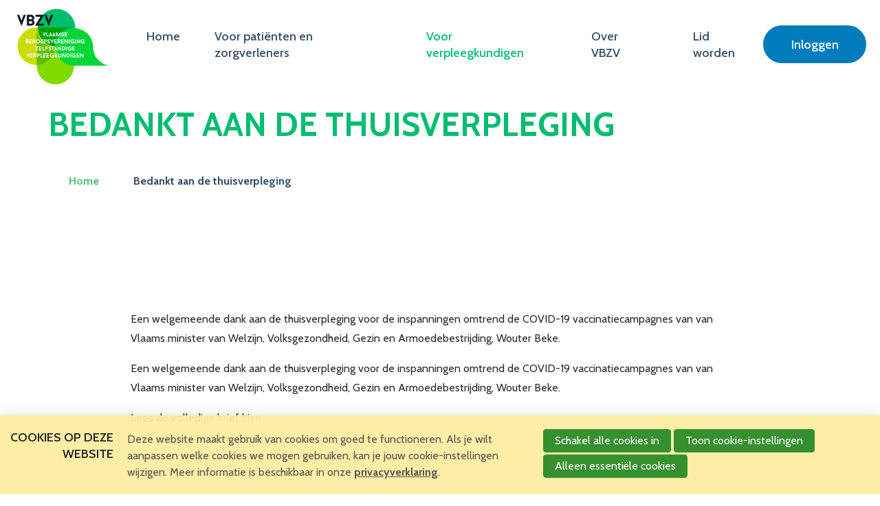

--- FILE ---
content_type: text/html; charset=UTF-8
request_url: https://www.vbzv.be/page/630/2021/05/12/Bedankt-aan-de-thuisverpleging?originNode=2950
body_size: 7414
content:
<!DOCTYPE html>
<!--[if lt IE 9 ]><html lang="nl" class="no-js no-transform no-flexbox"><![endif]-->
<!--[if IE 9 ]><html lang="nl" class="no-js no-flexbox"><![endif]-->
<!--[if (gt IE 9)|!(IE)]><!--><html lang="nl" class="no-js"><!--<![endif]-->
<head>

<script type='text/javascript' src='/ui/uibase/script/setcookie.js?r=2b0fb64fe3071088dc4630093935479cfe20b7f0'></script>
<script type='text/javascript' src='/l/cookie_control/filter/default/6b86b273ff34fce19d6b804eff5a3f5747ada4eaa22f1d49c01e52ddb7875b4b'></script>
<meta itemprop="pb:time" content="1620818940">
<meta property="og:type" content="article">
<meta property="og:url" content="https://www.vbzv.be/page/630/2021/05/12/Bedankt-aan-de-thuisverpleging">
<meta property="og:title" content="Bedankt aan de thuisverpleging">
<meta property="og:description" content="Een welgemeende dank aan de thuisverpleging voor de inspanningen omtrend de COVID-19 vaccinatiecampagnes van van Vlaams minister van Welzijn, Volksgezondheid, Gezin en Armoedebestrijding, Wouter Beke.">
<meta property="og:image" content="https://www.vbzv.be/l/library/download/urn:uuid:3f2891d4-01b4-47d3-aa65-9f43f6c4923c/vbzv_nieuws_682020.png?scaleType=3&amp;width=1200&amp;height=675">
<meta property="og:image:width" content="1200">
<meta property="og:image:height" content="675">
<meta property="article:published_time" content="2022-01-03T10:00:00+01:00">
<meta property="article:author" content="VBZV">
<link rel="canonical" href="https://www.vbzv.be/page/630/2021/05/12/Bedankt-aan-de-thuisverpleging" />
 <meta name='generator' content='Procurios' />
	<meta charset='UTF-8' />
	<meta http-equiv='X-UA-Compatible' content='IE=edge' />
	<title>Bedankt aan de thuisverpleging - VBZV Website</title>
	<script>
		document.documentElement.className = document.documentElement.className.replace('no-js', 'has-js');
		document.documentElement.className += (('ontouchstart' in window) || (navigator.msMaxTouchPoints > 0)) ? ' has-touch' : ' no-touch';
	</script>
    <!--<script src='##pathui/script/jquery.min.js'></script>-->
    <!--<script src='##pathui/script/jquery.row-grid.min.js'></script>-->
    <script src="https://ajax.googleapis.com/ajax/libs/jquery/3.6.0/jquery.min.js"></script>
  	<script type="text/javascript" src='/cache/1_3fetbnx0cgmcg.010b7e661039.js'></script>
	<meta name='viewport' content='width=device-width, initial-scale=1' />
	<meta name='author' content='VBZV' />
	<link href='/l/library/download/urn:uuid:4f945a21-a082-4d41-a047-27ebcfd2c39d/def.png' rel='shortcut icon' />
    <link href="https://fonts.googleapis.com/css?family=Rubik:300,400,500,700&amp;display=swap" rel="stylesheet">
  	<link href="https://fonts.googleapis.com/css?family=Cabin:400,500,600,700&amp;display=swap" rel="stylesheet">

	<meta name='copyright' content='(c) 2026' />
	<meta name='description' content='Een welgemeende dank aan de thuisverpleging voor de inspanningen omtrend de COVID-19 vaccinatiecampagnes van van Vlaams minister van Welzijn, Volksgezondheid, G' />
<!-- start default css -->
    
<link rel='stylesheet' type='text/css' media='print' href='/cache/1jvpiihimn0ow.010b7e661039.css' />
<link rel='stylesheet' type='text/css' media='screen' href='/cache/1rl4jap35etdc.010b7e661039.css' />
<!-- end default css -->     
<!-- end other -->
  

	<link rel='stylesheet' type='text/css' media='screen' href='/ui/uibase/style/pbutil.css?rev=936ee22c6760c7601820a01aadeb5a63a9c84a35' />
<script type='text/javascript' src='/ui/uibase/script/prototype/prototype-min.js?rev=2ce7626cd5fcfb3042f3ce6c532d9fd6b7e4e352'></script>
<script type='text/javascript' src='/ui/uibase/script/pblib/pblib.js?rev=397cb9ef2e7dec4e026c879b0066f2807e007912'></script>

	<link rel='pingback' href='https://www.vbzv.be/page/630/2021/05/12/Bedankt-aan-de-thuisverpleging/pingback' /><meta name="robots" content="noarchive"><script src="/ui/uibase/vendor/procurios/amdLoader/dist/amdLoader.js?rev=b1a6a7ceda19f51c6a18587a2b15ca17675e5d29" data-main data-rev="010b7e661039"></script>
<script type='text/javascript'>var digitalData = {"page":{"attributes":{"PBSiteID":"2930"},"pageInfo":{"pageID":"2956","pageName":"Bedankt aan de thuisverpleging","language":"nl_BE","breadCrumbs":["Home","Bedankt aan de thuisverpleging"]}},"component":[{"componentInfo":{"componentID":"2958","componentName":"Blog detail"},"attributes":{"componentType":"Post","componentModule":"Weblog","contentId":"5386","contentTitle":"Bedankt aan de thuisverpleging"}},{"componentInfo":{"componentID":"9049","componentName":"voet links"}},{"componentInfo":{"componentID":"9050","componentName":"voet rechts"}}],"cookiePolicy":{"acceptancePolicy":"optIn","cookieTypeCategory":{"tracking":"tracking","statistics":"tracking","external":"external","functional":"essential"},"allowedCookieTypes":{"functional":true,"preferences":false,"statistics":false,"tracking":false,"external":false}},"pageInstanceID":"production"}</script><link rel='stylesheet' media='screen' href='/ui/VBZV-_websiteLayout/modules/mod_weblog/style/mod-weblog.css?rev=7f5a8ec3ebf13997d04b44f0268f64d306821c95' type='text/css' />
<link rel='stylesheet' media='screen' href='/a/component/Article-6518/3/VBZV-_websiteLayout/Article.css?rev=4dd13e939d638ad6600e3a1bbd25fb75d26c86d6' type='text/css' />
<link rel='stylesheet' media='screen' href='/files/mod_cookie_control/style/cookie-control.css?rev=47fa83acee758c80248c8a782271fc5d0f928fc4' type='text/css' />
<script src='/a/module/mod_cookie_control/script/cookie-control.js?rev=7bf44ede546893e6962803330cfe9044255e761a'></script>

	
</head>
<body id='variantDefault' class='body  blog-full-post '>

  <script type="text/javascript">
    const {
      host, hostname, href, origin, pathname, port, protocol, search
    } = window.location;
    
    function contains(array) {
    for (var i = 0; i < array.length; i++) {
      if (array[i].substring(0, 15) == "accept-cookies=" || array[i].substring(0, 16) == " accept-cookies=") {
        if (array[i].substring(0, 15) == "accept-cookies=") {
       	  return array[i].substring(15);
        }
        else if (array[i].substring(0, 16) == " accept-cookies=") {
          return array[i].substring(16);
        }
      }
    }
    
    return undefined;
  }
  
  let ckie = document.cookie;
  let ckie_array = ckie.split(";");
  let ckie_value = contains(ckie_array);
    
  if ((ckie_value.includes("t") || ckie_value.includes("a"))  && ckie_value != undefined && host == 'www.vbzv.be') {
    (function(window, document, dataLayerName, id) {
window[dataLayerName]=window[dataLayerName]||[],window[dataLayerName].push({start:(new Date).getTime(),event:"stg.start"});var scripts=document.getElementsByTagName('script')[0],tags=document.createElement('script');
function stgCreateCookie(a,b,c){var d="";if(c){var e=new Date;e.setTime(e.getTime()+24*c*60*60*1e3),d="; expires="+e.toUTCString()}document.cookie=a+"="+b+d+"; path=/"}
var isStgDebug=(window.location.href.match("stg_debug")||document.cookie.match("stg_debug"))&&!window.location.href.match("stg_disable_debug");stgCreateCookie("stg_debug",isStgDebug?1:"",isStgDebug?14:-1);
var qP=[];dataLayerName!=="dataLayer"&&qP.push("data_layer_name="+dataLayerName),isStgDebug&&qP.push("stg_debug");var qPString=qP.length>0?("?"+qP.join("&")):"";
tags.async=!0,tags.src="https://2mpact.containers.piwik.pro/"+id+".js"+qPString,scripts.parentNode.insertBefore(tags,scripts);
!function(a,n,i){a[n]=a[n]||{};for(var c=0;c<i.length;c++)!function(i){a[n][i]=a[n][i]||{},a[n][i].api=a[n][i].api||function(){var a=[].slice.call(arguments,0);"string"==typeof a[0]&&window[dataLayerName].push({event:n+"."+i+":"+a[0],parameters:[].slice.call(arguments,1)})}}(i[c])}(window,"ppms",["tm","cm"]);
})(window, document, 'dataLayer', '6cfc40b3-84b9-408c-ad09-175c48054893');
  }
  </script>
  <header>
    <div class="outer__header">
      <div class="left__header">
        <a href="/">
          <img id="logo-normal" src=/l/library/download/urn:uuid:663cf816-e2a2-4453-a6b6-c18daf352635/vbzv+logo.png?scaleType=1&width=174 alt="Logo VBZV">
        </a>
      </div>
      <div class="center__header">
        <!--<nav role="navigation" id="main-nav" data-role="main-nav-toggle" class="nav__main--left">-->
          <ul><li class="nth-child1 active last">                
            <a href="/" class="sub">Main Menu</a><ul><li class="nth-child1">                
            <a href="/">Home</a></li><li class="nth-child2">                
            <a href="/voor-pati%C3%ABnten-en-zorgverleners" class="sub">Voor patiënten en zorgverleners</a><ul><li class="nth-child1">                
            <a href="/pati%C3%ABnten-en-zorgverleners/pati%C3%ABnten-en-zorgverleners">Patiënten en zorgverleners</a></li><li class="nth-child2">                
            <a href="/pati%C3%ABnten-en-zorgverleners/voordelen-en-tegemoetkomingen-in-de-thuiszorg">Voordelen en tegemoetkomingen in de thuiszorg</a></li><li class="nth-child3 last">                
            <a href="/pati%C3%ABnten-en-zorgverleners/zoek-een-verpleegkundige">Zoek een verpleegkundige</a></li></ul></li><li class="nth-child3 active">                
            <a href="/voor-verpleegkundigen" class="sub">Voor verpleegkundigen</a><ul><li class="nth-child1">                
            <a href="/verpleegkundigen/verpleegkundigen">Verpleegkundigen</a></li><li class="nth-child2">                
            <a href="/verpleegkundigen/vbzv-helpcenter">VBZV Helpcenter</a></li><li class="nth-child3">                
            <a href="/verpleegkundigen/nieuws">Nieuws</a></li><li class="nth-child4">                
            <a href="/verpleegkundigen/zoekertjes">Zoekertjes</a></li><li class="nth-child5">                
            <a href="/verpleegkundigen/tijdschrift">Tijdschrift</a></li><li class="nth-child6">                
            <a href="/verpleegkundigen/dossiers">Dossiers</a></li><li class="nth-child7">                
            <a href="/verpleegkundigen/nuttige-links">Nuttige links</a></li><li class="nth-child8">                
            <a href="/verpleegkundigen/navormingen" class="sub">Navormingen</a><ul><li class="nth-child1">                
            <a href="/verpleegkundigen/navormingen/navormingen">VBZV opleidingen</a></li><li class="nth-child2">                
            <a href="/verpleegkundigen/navormingen/navormingen-kringen">Navormingen Kringen</a></li><li class="nth-child3">                
            <a href="/verpleegkundigen/navormingen/niet-vbzv-opleidingen">Niet-VBZV opleidingen</a></li><li class="nth-child4">                
            <a href="/verpleegkundigen/navormingen/aanvragen-externe-vormingsattesten">Aanvragen externe vormingsattesten</a></li><li class="nth-child5 last">                
            <a href="/verpleegkundigen/navormingen/e-learning">e-learning</a></li></ul></li><li class="nth-child9 last">                
            <a href="/verpleegkundigen/jaarlijks-congres">Jaarlijks Congres</a></li></ul></li><li class="nth-child4">                
            <a href="/over-vbzv" class="sub">Over VBZV</a><ul><li class="nth-child1">                
            <a href="/over-vbzv/over-vbzv">Over VBZV</a></li><li class="nth-child2">                
            <a href="/over-vbzv/de-mensen-achter-vbzv">De mensen achter VBZV</a></li><li class="nth-child3">                
            <a href="/over-vbzv/regionale-kringen">Regionale kringen</a></li><li class="nth-child4">                
            <a href="/over-vbzv/werkgroepen">Werkgroepen</a></li><li class="nth-child5">                
            <a href="/over-vbzv/contactgegevens">Contactgegevens</a></li><li class="nth-child6 last">                
            <a href="/over-vbzv/vbzv-partners-en-sponsors">VBZV Partners en sponsors</a></li></ul></li><li class="nth-child5 last">                
            <a href="/lid-worden" class="sub">Lid worden</a><ul><li class="nth-child1">                
            <a href="/lid-worden/lid-worden">Lid worden</a></li><li class="nth-child2 last">                
            <a href="/lid-worden/waarom-lid-worden">Waarom lid worden?</a></li></ul></li></ul></li></ul>
        <!--</nav>-->
      </div>
      <div class="right__header">
        <a href='/login' id='login' class='login-snippet'>Inloggen</a>

      </div>
      <table cellpadding="0" cellspacing="0" class="pwd_t_gridtable" border="0" style="width:0px;"></table>
    </div>
  </header>
  
  <!-- Pagina titel en broodkruimel -->
  <div class="regional__block">
    <div class="container">
      <div class="outer__regional">
        <h2>Bedankt aan de thuisverpleging</h2>
      </div>
      <div class="breadcrumb">
        <!-- ProBaseSpider noIndex --><nav aria-label='Kruimelpad'><ol id='breadcrumbs' class='breadcrumbs'><li class='first odd'><a href='/'>Home</a></li><li class='last even' aria-current='page'>Bedankt aan de thuisverpleging</li></ol></nav><!-- /ProBaseSpider -->
      </div>
    </div>
    <!-- Responsive button -->
    <a id="btn-resp" class='site-header__menu-toggle menuToggle icon--menu' href='/sitemap'>Menu</a>
  </div>
  
  <!-- Inhoud -->
  <div class="inner__wrap">
    <div class="container">
      <div class="outer__inner--wrap">
        
     	

    





    <article id='art_2958' class='Article Article--snippet'><div class='Article__content'>
                                <script type="application/ld+json">{"@context":"http:\/\/schema.org","@type":"BlogPosting","articleBody":"Een welgemeende dank aan de thuisverpleging voor de inspanningen omtrend de COVID-19 vaccinatiecampagnes van van Vlaams minister van Welzijn, Volksgezondheid, G","headline":"Bedankt aan de thuisverpleging","keywords":"","description":"Een welgemeende dank aan de thuisverpleging voor de inspanningen omtrend de COVID-19 vaccinatiecampagnes van van Vlaams minister van Welzijn, Volksgezondheid, G","wordCount":34,"url":"https:\/\/www.vbzv.be\/page\/630\/2021\/05\/12\/Bedankt-aan-de-thuisverpleging","mainEntityOfPage":"https:\/\/www.vbzv.be\/page\/630\/2021\/05\/12\/Bedankt-aan-de-thuisverpleging","dateCreated":"2021-05-12T13:29:00+02:00","dateModified":"2025-04-18T22:18:38+02:00","publisher":{"@type":"Organization","name":"VBZV","logo":{"@type":"ImageObject","url":"https:\/\/www.vbzv.be\/l\/library\/download\/urn:uuid:9171ea6b-7f63-4629-84a3-1ded39aefd81\/beeldmerk+%281%29.png","height":500,"width":500,"identifier":{"@type":"PropertyValue","propertyID":"pbid","value":"1254"}}},"datePublished":"2022-01-03T10:00:00+01:00","author":{"@type":"Person","name":"VBZV"},"editor":{"@type":"Person","name":"VBZV"},"image":{"@type":"ImageObject","url":"https:\/\/www.vbzv.be\/l\/library\/download\/urn:uuid:3f2891d4-01b4-47d3-aa65-9f43f6c4923c\/vbzv_nieuws_682020.png","identifier":{"@type":"PropertyValue","propertyID":"pbid","value":"5288"}}}</script>




<div class='weblogPost'>
  <div class='postListTitle'>

    <!--<div class='news__teaser--large--overview'>
      <div class="news__overview--large">

        <div class="news__teaser--large">

                    


          


              


          <div class="image__wrapper" style="background-image:url('/l/library/download/urn:uuid:3f2891d4-01b4-47d3-aa65-9f43f6c4923c/vbzv_nieuws_682020.png?scaleType=3&amp;amp;width=1200&amp;amp;height=350');" >


            <div class="content" >

                            
            </div>

          </div>	
        </div>

      </div>

    </div>
  </div>-->

    
    <div class='weblogPost__introduction'>
      <p>Een welgemeende dank aan de thuisverpleging voor de inspanningen omtrend de COVID-19 vaccinatiecampagnes van van Vlaams minister van Welzijn, Volksgezondheid, Gezin en Armoedebestrijding, Wouter Beke.</p>
    </div>
    
  
  <div class='weblogPost__text'>
    <p>Een welgemeende dank aan de thuisverpleging voor de inspanningen omtrend de COVID-19 vaccinatiecampagnes van van Vlaams minister van Welzijn, Volksgezondheid, Gezin en Armoedebestrijding, Wouter Beke.</p>
<div>Lees de volledige brief hier:</div>
<div><a href="/l/library/download/urn:uuid:fc97cbed-1891-4ba9-b647-9a07547710bd/210512_brief+thuisverpleging.pdf?format=save_to_disk">brief aan de thuisverpleging</a></div>  
  </div>

  
  
      
    <!-- ProBaseSpider noIndex -->
  <div class='weblogPostNavigation'>
        <a class='weblogPostNavigation__button weblogPostNavigation__button--previous' href='https://www.vbzv.be/page/630/2021/04/30/AUVB-tegen-opleiding-Vaccineren-voor-apothekers-en-dierenartsen?originNode=2950' title='AUVB tegen opleiding &quot;Vaccineren voor apothekers en dierenartsen&quot;' rel='prev'>
      <span class='weblogPostNavigation__buttonText'>Previous post</span> <span class='weblogPostNavigation__postTitle'>AUVB tegen opleiding &quot;Vaccineren voor apothekers en dierenartsen&quot;</span>
    </a>
            <a class='weblogPostNavigation__button weblogPostNavigation__button--next' href='https://www.vbzv.be/page/630/2021/06/03/Vlotte-pen-Of-ideeën-voor-artikelen-Dan-zoekt-de-Redactieraad-van-Het-Verband-jou?originNode=2950' title='Vlotte pen? Of ideeën voor artikelen? Dan zoekt de Redactieraad van Het Verband jou!' rel='next'>
      <span class='weblogPostNavigation__buttonText'>Next post</span> <span class='weblogPostNavigation__postTitle'>Vlotte pen? Of ideeën voor artikelen? Dan zoekt de Redactieraad van Het Verband jou!</span>
    </a>
      </div>
  <!-- /ProBaseSpider -->
  
  </div>
            </div></article>
    
      </div>	
    </div>
  </div>
  
  <!-- Footer -->
  <footer>
    <div class="container">
      <div class="outer__footer">
        <div class="left__foot">
          <a href="/">
            <img src="/l/library/download/urn:uuid:15c14bbf-d439-43d0-9133-beba0dcffac6/logofooter.png" alt="logofooter">
          </a>
        </div>
        <div class="column__foot">
         

    





    <article id='art_9049' class='Article Article--static'><div class='Article__content'>
                                <p class="first">Navigatie <span><img src="/l/library/download/urn:uuid:68ed2747-68af-4766-91f9-6144feca9a70/plusfooter.png" alt="plusfooter" /></span></p>
<ul class="links__ul last">
<li><a href="/">Home</a></li>
<li><a href="/patiënten-en-zorgverleners/patiënten-en-zorgverleners">Patienten en zorgverleners</a></li>
<li><a href="/verpleegkundigen/verpleegkundigen">Verpleegkundigen</a></li>
<li><a href="/over-vbzv/over-vbzv">Over VBZV</a></li>
<li><a href="/lid-worden/lid-worden">Lid worden?</a></li>
</ul>
            </div></article>

        </div>
        <div class="column__foot">
        </div>
        <div class="column__foot">
   			

    





    <article id='art_9050' class='Article Article--static'><div class='Article__content'>
                                <p class="first">Contact</p>
<ul class="info__ul last">
<li><span><img src="/l/library/download/urn:uuid:2d1dfa4b-3881-4d31-a3ba-e9a74b424eeb/foot1.png" alt="foot" /></span>Luchthavenlaan 27 bus 54 <br />1800 Vilvoorde</li>
<li><span><img src="/l/library/download/urn:uuid:2ba4c7cf-e99e-40da-863d-3c6e93c496cf/foot2.png" alt="foot" /></span>info@vbzv.be</li>
<li><span><img src="/l/library/download/urn:uuid:ddb7fb1b-a519-4685-88f5-cc367663b573/foot3.png" alt="foot" /></span>02/734.59.49</li>
<li><span><img src="/l/library/download/urn:uuid:99f95ee7-6c63-4a5f-ba04-3da4a32c58a4/foot4.png" alt="foot" /></span>BE0896.030.075</li>
<li><span><img title="" onclick="" src="/l/library/download/urn:uuid:73229e3c-ca26-4dac-8ac3-eb98d43b08c6/peppol_logo_20px.png?scaleType=4&amp;width=20&amp;height=20" srcset="/l/library/download/urn:uuid:73229e3c-ca26-4dac-8ac3-eb98d43b08c6/peppol_logo_20px.png?scaleType=4&amp;width=20&amp;height=20 20w, /l/library/download/urn:uuid:73229e3c-ca26-4dac-8ac3-eb98d43b08c6/peppol_logo_20px.png?scaleType=4&amp;width=40&amp;height=40 40w" alt="" data-lightbox-galleryname="" width="20" height="20" /></span>0208:896.030.075</li>
</ul>
            </div></article>

        </div>
      </div>
    </div>
  </footer>
  
  <div class="copyright">
  	<div class="container">
      <div class="outer__copy">
        <div class="left__copy">
          <p>(c) 2026 VBZV. All Rights Reserved.</p>
        </div>
        <div class="center__copy">
          <ul>
            <li><a href="https://vbzv.be/privacy">Privacy Policy</a></li>
            <li class="spacer">/</li>
            <li><a href="https://vbzv.be/cookies">Cookie Policy</a></li>
          </ul>
        </div>
        <div class="right__copy">
          <p><a href="https://www.procurios.com/nl/" target="_new">Procurios</p>
        </div>
      </div>
    </div>
  </div>
  
<div class='sideTray'>
    <a class='sideTrayToggle icon--close' href='/' data-event='closeSideTray'>Sluiten</a>
    <div class='menuSideTray '>
        <ul><li class="nth-child1 active last">                
            <a href="/" class="sub">Main Menu</a><ul><li class="nth-child1">                
            <a href="/">Home</a></li><li class="nth-child2">                
            <a href="/voor-pati%C3%ABnten-en-zorgverleners" class="sub">Voor patiënten en zorgverleners</a><ul><li class="nth-child1">                
            <a href="/pati%C3%ABnten-en-zorgverleners/pati%C3%ABnten-en-zorgverleners">Patiënten en zorgverleners</a></li><li class="nth-child2">                
            <a href="/pati%C3%ABnten-en-zorgverleners/voordelen-en-tegemoetkomingen-in-de-thuiszorg">Voordelen en tegemoetkomingen in de thuiszorg</a></li><li class="nth-child3 last">                
            <a href="/pati%C3%ABnten-en-zorgverleners/zoek-een-verpleegkundige">Zoek een verpleegkundige</a></li></ul></li><li class="nth-child3 active">                
            <a href="/voor-verpleegkundigen" class="sub">Voor verpleegkundigen</a><ul><li class="nth-child1">                
            <a href="/verpleegkundigen/verpleegkundigen">Verpleegkundigen</a></li><li class="nth-child2">                
            <a href="/verpleegkundigen/vbzv-helpcenter">VBZV Helpcenter</a></li><li class="nth-child3">                
            <a href="/verpleegkundigen/nieuws">Nieuws</a></li><li class="nth-child4">                
            <a href="/verpleegkundigen/zoekertjes">Zoekertjes</a></li><li class="nth-child5">                
            <a href="/verpleegkundigen/tijdschrift">Tijdschrift</a></li><li class="nth-child6">                
            <a href="/verpleegkundigen/dossiers">Dossiers</a></li><li class="nth-child7">                
            <a href="/verpleegkundigen/nuttige-links">Nuttige links</a></li><li class="nth-child8">                
            <a href="/verpleegkundigen/navormingen" class="sub">Navormingen</a><ul><li class="nth-child1">                
            <a href="/verpleegkundigen/navormingen/navormingen">VBZV opleidingen</a></li><li class="nth-child2">                
            <a href="/verpleegkundigen/navormingen/navormingen-kringen">Navormingen Kringen</a></li><li class="nth-child3">                
            <a href="/verpleegkundigen/navormingen/niet-vbzv-opleidingen">Niet-VBZV opleidingen</a></li><li class="nth-child4">                
            <a href="/verpleegkundigen/navormingen/aanvragen-externe-vormingsattesten">Aanvragen externe vormingsattesten</a></li><li class="nth-child5 last">                
            <a href="/verpleegkundigen/navormingen/e-learning">e-learning</a></li></ul></li><li class="nth-child9 last">                
            <a href="/verpleegkundigen/jaarlijks-congres">Jaarlijks Congres</a></li></ul></li><li class="nth-child4">                
            <a href="/over-vbzv" class="sub">Over VBZV</a><ul><li class="nth-child1">                
            <a href="/over-vbzv/over-vbzv">Over VBZV</a></li><li class="nth-child2">                
            <a href="/over-vbzv/de-mensen-achter-vbzv">De mensen achter VBZV</a></li><li class="nth-child3">                
            <a href="/over-vbzv/regionale-kringen">Regionale kringen</a></li><li class="nth-child4">                
            <a href="/over-vbzv/werkgroepen">Werkgroepen</a></li><li class="nth-child5">                
            <a href="/over-vbzv/contactgegevens">Contactgegevens</a></li><li class="nth-child6 last">                
            <a href="/over-vbzv/vbzv-partners-en-sponsors">VBZV Partners en sponsors</a></li></ul></li><li class="nth-child5 last">                
            <a href="/lid-worden" class="sub">Lid worden</a><ul><li class="nth-child1">                
            <a href="/lid-worden/lid-worden">Lid worden</a></li><li class="nth-child2 last">                
            <a href="/lid-worden/waarom-lid-worden">Waarom lid worden?</a></li></ul></li></ul></li></ul>
    </div>
    <div class='menuButtonSideTray'>
        
    </div>
    <div class='menuSideSubTray'>
        <ul>
            
            <li>
                <a href='/login' class='accountLoginSide sub'>Account</a>
                
                
            </li>
            
        </ul>
    </div>
</div>
  
  <script src='/cache/1_2kxwxsab30e84.010b7e661039.js'></script>
<script src='/cache/1_rga83w0shs1d.010b7e661039.js'></script>
  
  




<!-- ProBaseSpider noIndex noLinks -->
<div id="scms-cc-cookie-bar" class='scms-cookie-control'>
    <div class="cb-content-container">
        <div class="cb-content-row cb-content-row-1 cb-clearfix">
            <div class="cb-notice cb-content cb-content-left">
                <h2>Cookies op deze website</h2>
                <div class="cb-inner-content">
                                            <p><p>Deze website maakt gebruik van cookies om goed te functioneren. Als je wilt aanpassen welke cookies we mogen gebruiken, kan je jouw cookie-instellingen wijzigen. Meer informatie is beschikbaar in onze <a href='/privacy'>privacyverklaring</a>.</p></p>
                                    </div>
            </div>
            <div class="cb-buttons cb-content cb-content-right">
                <div class="cb-inner-content">
                                            <p>
                            <a href="/l/cookie_control/accept-cookies/all?u=AV%7EtbhmatYUhJqSNNBV59tUzD%7EMbO1D1AveSGH4SY5ZAkHf9DiODoUJieeaJLh66eT8pQicQ474ChEBQAfynpveEmCNV130R4ULLhZojflY4Xwpjy1x2moMUv2e9FUUqJQ--" class="CookiesOK cb-button-primary cb-button" rel="nofollow">Schakel alle cookies in</a>
                            <button id="cd-settings-button" class="cb-button-primary cb-button">Toon cookie-instellingen</button>
                            <a href="/l/cookie_control/decline-cookies?u=AV%7EtbhmatYUhJqSNNBV59tUzD%7EMbO1D1AveSGH4SY5ZAkHf9DiODoUJieeaJLh66eT8pQicQ474ChEBQAfynpveEmCNV130R4TmXdH6mt4DQ3HhjObpEdRm_TeVvDhUAWA--" class="cb-button-primary cb-button" rel="nofollow">Alleen essentiële cookies</a>
                        </p>
                                    </div>
            </div>
        </div>
        <div class="cb-content-row cb-content-row-2 cb-clearfix">
            <div class="cb-cookie-settings cb-content">
                <h2>Jouw cookie-instellingen</h2>
                <div class="cb-inner-content">
                    <form action="/l/cookie_control/accept-cookies?u=AV%7EtbhmatYUhJqSNNBV59tUzD%7EMbO1D1AveSGH4SY5ZAkHf9DiODoUJieeaJLh66eT8pQicQ474ChEBQAfynpveEmCNV130R4WNI4mZXsEmwJ_FxzFY_o9w0lF6AsuDYuw--" method="post">
                        <fieldset>
                            <ol>
                                                            <li class="cb-cookies-always-on">
                                    <label for="cb-essential">
                                        <input type="checkbox" id="cb-essential" name="cookie-policy-category-1" class="cb-onoffswitch-checkbox" disabled="disabled" checked />
                                        <span>Strikt noodzakelijk</span>
                                    </label>
                                    <p>Je ontvangt strikt noodzakelijke cookies, omdat ze nodig zijn voor het juist functioneren van deze website. Deze cookies kun je niet uitschakelen.</p>
                                </li>
                                                            <li>
                                    <label for="cb-preferences">
                                        <input type="checkbox" id="cb-preferences" name="cookie-policy-category-8" class="cb-onoffswitch-checkbox" />
                                        <span>Voorkeuren</span>
                                    </label>
                                    <p>Deze website slaat jouw voorkeuren op zodat deze bij een volgend bezoek kunnen worden toegepast.</p>
                                </li>
                                                            <li>
                                    <label for="cb-analysis">
                                        <input type="checkbox" id="cb-analysis" name="cookie-policy-category-16" class="cb-onoffswitch-checkbox" />
                                        <span>Analyse</span>
                                    </label>
                                    <p>Deze website analyseert het gebruik ervan, zodat we functionaliteit daarop kunnen aanpassen en verbeteren. De gegevens zijn anoniem.</p>
                                </li>
                                                            <li>
                                    <label for="cb-tracking">
                                        <input type="checkbox" id="cb-tracking" name="cookie-policy-category-2" class="cb-onoffswitch-checkbox" />
                                        <span>Tracking</span>
                                    </label>
                                    <p>Deze website analyseert je bezoek om de inhoud beter op jouw behoeften af te stemmen.</p>
                                </li>
                                                            <li>
                                    <label for="cb-external">
                                        <input type="checkbox" id="cb-external" name="cookie-policy-category-4" class="cb-onoffswitch-checkbox" />
                                        <span>Extern</span>
                                    </label>
                                    <p>Deze website maakt gebruik van externe functionaliteit, zoals Social Media deelmogelijkheden.</p>
                                </li>
                                                        </ol>
                        </fieldset>
                        <p>
                            <button class="cb-button-primary cb-button">Opslaan en sluiten</button>
                        </p>
                    </form>
                </div>
            </div>
        </div>
    </div>
</div>
<!-- /ProBaseSpider -->

</body>
</html>

--- FILE ---
content_type: text/css
request_url: https://www.vbzv.be/cache/1rl4jap35etdc.010b7e661039.css
body_size: 29752
content:
  *{box-sizing:border-box;}html{font-family:sans-serif;-ms-text-size-adjust:100%;-webkit-text-size-adjust:100%;box-sizing:border-box;}*,*:before,*:after{box-sizing:inherit;}*:before,*:after{speak:none;}body{margin:0;}article,aside,details,figcaption,figure,footer,header,main,menu,nav,section,summary{display:block;}audio,canvas,progress,video{display:inline-block;vertical-align:baseline;}a{background-color:transparent;}a:active,a:hover{outline:0;}b,strong{font-weight:inherit;}b,strong{font-weight:bolder;}small{font-size:80%;}sub,sup{font-size:75%;line-height:0;position:relative;vertical-align:baseline;}sup{top:-0.5em;}sub{bottom:-0.25em;}code,kbd,pre,samp{font-family:monospace,monospace;font-size:14px;}button,input,optgroup,select,textarea{font:inherit;margin:0;}button{overflow:visible;}button,select{text-transform:none;}button,html input[type="button"],input[type="reset"],input[type="submit"]{-webkit-appearance:button;cursor:pointer;}button[disabled],html input[disabled]{cursor:default;}button::-moz-focus-inner,input::-moz-focus-inner{border:0;padding:0;}input{line-height:normal;}input[type="checkbox"],input[type="radio"]{box-sizing:border-box;padding:0;}input[type="number"]::-webkit-inner-spin-button,input[type="number"]::-webkit-outer-spin-button{height:auto;}input[type="search"]{-webkit-appearance:textfield;}input[type="search"]::-webkit-search-cancel-button,input[type="search"]::-webkit-search-decoration{-webkit-appearance:none;}fieldset{border:1px solid #ddd;margin:0 2px;padding:1.5em;}legend{border:0;padding:0;}textarea{overflow:auto;}optgroup{font-weight:bold;}:root{--horizontalRhythmSize:1.6em;--horizontalRhythmSizeWithoutUnit:1.6;}body,.newsnavbar,#scms-cc-cookie-bar{font-family:Helvetica,Arial,sans-serif;font-size:18px;line-height:var(--horizontalRhythmSizeWithoutUnit);color:#555;}h1,h2,h3,h4,h5,h6,legend,.content .pageTitle--visible + .article_first > h2{margin-top:var(--horizontalRhythmSize);margin-bottom:calc(var(--horizontalRhythmSize) / 2);}h1,.newsitem .newsitemtitle{font-family:Helvetica,Arial,sans-serif;font-size:48px;line-height:1.2;font-weight:normal;font-style:normal;text-transform:none;color:#222;}h2,div > .newslistitem > .newsitemtitle,div > .newsitemlist > .newsitemtitle{font-family:Helvetica,Arial,sans-serif;font-size:32px;line-height:1.2;font-weight:bold;font-style:normal;text-transform:none;color:#00bd70;}h3,legend,.mmt-meeting-detail-page caption,h2 + div > .newslistitem > .newsitemtitle,.wl-article ol h2,.mmt-ml-title-pane h3,.mmt-ml-day{font-family:Helvetica,Arial,sans-serif;font-size:22px;line-height:1.2;font-weight:normal;font-style:normal;text-transform:none;color:#222;}h4,h5,h6{font-family:Helvetica,Arial,sans-serif;font-size:18px;line-height:1.2;font-weight:normal;font-style:normal;text-transform:none;color:#222;}a{text-decoration:underline;color:#a4ad7e;}a:hover{text-decoration:underline;color:#97a267;}p,ul,ol{margin-bottom:var(--horizontalRhythmSize);}.article_static li,.newsitem li{margin-bottom:calc(var(--horizontalRhythmSize) / 2);}blockquote{margin:calc(var(--horizontalRhythmSize) * 1.5) 0;border-color:#a4ad7e;font-size:22px;font-family:Helvetica,Arial,sans-serif;}.site{background-color:#f9f9f9;background-image:url();}.site--canvasBoxed .canvas{max-width:1160px;}.site--searchBarIsOpen::after{background-color:rgba(0,0,0,0.2);}.canvas{background-color:rgba(255,255,255,1);}.article_content,.u-articleMargin{margin-bottom:calc(var(--horizontalRhythmSize) * 1.5);}.header{padding-bottom:24px;}.headerRibbon{}.headerRibbon__content{padding:var(--horizontalRhythmSize) 0 calc(var(--horizontalRhythmSize) / 2);}.headerRibbon__contactInformation{margin-bottom:calc(var(--horizontalRhythmSize) / 2);}.logo{padding:var(--horizontalRhythmSize) 0;}@media screen and (-webkit-min-device-pixel-ratio:2),(min-resolution:192dpi){.logo__container{background-image:url(/l/library/download/urn:uuid:663cf816-e2a2-4453-a6b6-c18daf352635/vbzv+logo.png?scaleType=1&width=200);}}.headerRibbon{font-size:14px;background-color:#f1f1f1;}.headerRibbon__phoneNumber,.headerRibbon__emailAddress{color:#555;}h1,.notice,.article > h2,.u-contentWidth,.mod-news .newsitem,.mod-news .newsarchive,.mod-news .newsitem-back,.preFooter,.article_content,.footer__content,.site--headerBoxed .header__content,.site--headerBoxed .headerRibbon__content,.main--withNavigation,.mod-mailing2 .article > form,.mmt-meeting-detail-page{max-width:1120px;}.article_template{max-width:none;}.footer{background-color:#f1f1f1;}.footer__content{padding-top:var(--horizontalRhythmSize);}.footer__contactItem,.footer__subFooterMenu,.menuFooter,.footer__poweredBy,.footer__poweredByLink{font-size:14px;}.footer__contactItem,.footer__contactLink,.footer__subFooterMenu a,.menuFooter a,.menuFooter > ul > li > a:hover{color:#555;}.footer__contactItem,.footer__subFooterMenu a,.menuFooter a{line-height:calc(var(--horizontalRhythmSizeWithoutUnit) - 0.4);}.footer__contactLink:hover,.footer__subFooterMenu a:hover,.menuFooter a:hover,.menuFooter a:hover{color:#222;}.menuFooter > ul > li{margin-bottom:var(--horizontalRhythmSize);}.menuFooter > ul > li > a{margin-bottom:calc(var(--horizontalRhythmSize) / 2);}.footer__subFooterContent{padding-top:calc(var(--horizontalRhythmSize) / 2);margin-top:calc(var(--horizontalRhythmSize) / 2);}.footer__subFooterImage{max-height:calc(120px / 2);}.footer__poweredBy,.footer__poweredByLink{color:#aaa;}.menuMain,.headerRibbon__menuSub,.menuButton,.menuToggle,.sideTray,.main__subNavigation{font-size:14px;;}.menuSub__contact,.menuSub__accountLogin,.languageSelector__mainLink,.icon--search:after{color:#fff;}.menuSub__contact:hover,.menuSub__accountLogin:hover,.languageSelector__mainLink:hover,.icon--search:hover:after{color:#dc9738;}.menuMain a,.menuButton a,.menuToggle,.main__subNavigation a,.site--mainMenuCollapsed .menuMain li > ul a,.site--mainMenuCollapsed .headerRibbon__menuSub ul ul a{color:#222;}.menuToggle,.searchToggle,.menuMain > ul > li > a,.menuButton > ul > li > a,.menuSub__contact,.headerRibbon__menuSub .menuSub__accountLogin,.headerRibbon__menuSub .languageSelector__mainLink{line-height:35px;}.menuToggle:hover,.menuMain > ul > .active > a,.menuMain > ul > li:hover > a,.main__subNavigation .active a,.main__subNavigation li a:hover,.site--mainMenuCollapsed .menuMain li > ul .active a,.site--mainMenuCollapsed .menuMain li > ul li:hover a,.site--mainMenuCollapsed .headerRibbon__menuSub ul ul li:hover a,.mmt-mdp-active a,.mmt-mdp-active a:hover{color:#777;}.menuMain > ul > li > a,.menuButton a{padding:0 15px;}.header--menuMainHighlight .menuMain > ul > .active > a:before{background-color:#888;}.menuMain li > ul,.headerRibbon__menuSub ul ul{padding:calc(var(--horizontalRhythmSize) / 2) 0;background-color:rgba(0,0,0,.8);}.menuMain li > ul a,.headerRibbon__menuSub ul ul a{color:#ccc;}.menuMain li > ul .active a,.menuMain li > ul li:hover a,.headerRibbon__menuSub ul ul li:hover a{color:#fff;}.header--menuMainHighlight .menuMain ul ul{margin-top:var(--horizontalRhythmSize);}.site--mainMenuCollapsed .menuMain a{line-height:var(--horizontalRhythmSizeWithoutUnit);}.site--mainMenuCollapsed .menuMain li > ul .nth-child1,.site--mainMenuCollapsed .headerRibbon__menuSub ul ul li:nth-child(1){padding-top:calc(var(--horizontalRhythmSize) / 4);}.site--mainMenuCollapsed .menuMain li > ul .last,.site--mainMenuCollapsed .headerRibbon__menuSub ul ul li:last-child{padding-bottom:calc(var(--horizontalRhythmSize) / 4);}.menuSideTray,.menuButtonSideTray{margin-bottom:var(--horizontalRhythmSize);}.menuSideTray li > ul li.last,.site--mainMenuCollapsed .menuMain .active > ul{margin-bottom:var(--horizontalRhythmSize);}.menuSideSubTray .menuSub__contact{margin-bottom:var(--horizontalRhythmSize);}.menuSideSubTray .menuSearch,.menuSideSubTray .accountLoginSide,.menuSideSubTray .languageSelector{margin-bottom:var(--horizontalRhythmSize);padding-top:var(--horizontalRhythmSize);}.main__subNavigation a{margin-bottom:calc(var(--horizontalRhythmSize) / 4);}fieldset{margin-bottom:var(--horizontalRhythmSize);}div + fieldset,fieldset + fieldset{margin-top:calc(var(--horizontalRhythmSize) * 2);}input,select,button,.proFormText,input[type='text']{font-size:18px;}select:focus,.proFormText:focus,input[type='text']:focus{border-color:#97a267;}.fe-checkboxgroup li,.proFormListRadio li{margin-bottom:calc(var(--horizontalRhythmSize) / 2);}button,.button,.cta-button,.linkButton,.mmt-mdp-cta,.menuButton > ul > li > a,.menuButtonSideTray > ul > li > a,.mmt-mdp-new-account .mmt-mdp-call-to-action,div.pbuic-quicklinks-bar li{border:1px solid #a4ad7e;color:#fff;background-color:#a4ad7e;}div.pbuic-quicklinks-bar li{background:#a4ad7e;}button:hover,button:focus,.button:hover,.cta-button:hover,.linkButton:hover,.menuButton > ul > li > a:hover,.menuButtonSideTray > ul > li > a:hover,.mmt-mdp-new-account .mmt-mdp-call-to-action:hover,div.pbuic-quicklinks-bar li:hover{border:1px solid #97a267;color:#fff;background-color:#97a267;}button.sec,button.previous,.button,.mmt-mdp-cta,.mmt-mdp-new-account .mmt-mdp-call-to-action{color:#fff;border-color:#a4ad7e;}button.sec:hover,button.previous:hover,.button:hover,.mmt-mdp-cta:hover,.mmt-mdp-new-account .mmt-mdp-call-to-action:hover{color:#fff;border-color:#97a267;}.socialMedia__button:hover{background-color:#97a267;}.pgr-active span{background-color:#a4ad7e;}div > .newslistitem > .newsitemtitle a{color:#00bd70;}h2 + div > .newslistitem > .newsitemtitle a{color:#222;}div .newslistitem h3 a:hover{color:#97a267;}.categories a{border-color:#a4ad7e;color:#a4ad7e;}.categories a:hover{border-color:#97a267;color:#97a267;}.categories{margin:var(--horizontalRhythmSize) 0;}.newsnavbar a{color:#555;}.newsnavbar a:hover{color:#97a267;}.newsarchive,.mod-news .newsitem{margin-top:calc(var(--horizontalRhythmSize) * 2);margin-bottom:calc(var(--horizontalRhythmSize) * 2);}.othernewslist li,.newslist li,.newsListArchive li{margin-top:calc(var(--horizontalRhythmSize) / 2);}.wl-article h2 a{color:#00bd70;}.mmt-mdp-nav{line-height:calc(var(--horizontalRhythmSizeWithoutUnit) * 2);font-size:14px;;}.mmt-mdp-nav a{border-color:#f9f9f9;color:#222;}.mmt-mdp-nav a:hover{color:#777;}.mmt-mdp-active a{border-color:#888;color:#777;}.mmt-mdp-item-title h4{font-size:22px;line-height:1.2;}.mmt-mdp-meta-data span:before,.mmt-mdp-cta:after{line-height:var(--horizontalRhythmSizeWithoutUnit);}html .mmt-mdp-past-step .mmt-mdp-step{background-color:#a4ad7e;}html .mmt-mdp-current-step .mmt-mdp-step{color:#fff;background-color:#222;}.mmt-meeting-list-simple .mmt-ml-title:hover{color:#97a267;}.surveyStats .percentage{color:#a4ad7e;}.surveyStats .bar{background-color:#a4ad7e;}.postListIntro__titleLink{color:#00bd70;}.relatedWeblogPosts__post{margin-top:calc(var(--horizontalRhythmSize) / 2);}.weblogPost__share{margin-bottom:var(--horizontalRhythmSize);}.weblogPost__text li{margin-bottom:calc(var(--horizontalRhythmSize) / 2);}.postListTitle__post{margin-bottom:calc(var(--horizontalRhythmSize) / 2);}.at-excerpts__articleTitleElement{margin-top:calc(var(--horizontalRhythmSize) / 2);}.at-excerpts__textContainer p{margin-bottom:calc(var(--horizontalRhythmSize) / 2);}.has-js .pb-gt2n-list .active{border-color:#97a267;}.ml-document-seeker .ds-sc-suggestions,.ml-document-seeker .ds-r-results a:hover{border-color:#97a267;}.ml-document-seeker [class*='dsrs-active'] a{color:#97a267;}.ml-document-seeker .ds-rp-active span{background-color:#a4ad7e;}#scms-cc-cookie-bar{font-size:16px;color:#555;background-color:#fff;}#scms-cc-cookie-bar h2{font-size:22px;color:#222;}.scms-cookie-control .cb-button-primary{border-color:#a4ad7e;color:#fff;background-color:#a4ad7e;}.scms-cookie-control .cb-button-secondary{border-color:#a4ad7e;color:#a4ad7e;background-color:#fff;}.Registration__help p:last-child{font-size:1.3em !important;}a.btn__full__prim{margin-top:20px;position:relative;display:inline-block;-webkit-appearance:none;-moz-appearance:none;appearance:none;f  background:transparent;border:none;border-radius:0;outline:none;font-family:'Muli',sans-serif;white-space:normal;text-decoration:none;cursor:pointer;margin-right:0.5rem;padding:1rem 2.5rem;background-color:#2C2C2C;color:#fff;font-size:1.6rem;font-weight:600;line-height:1.5;text-align:center;-webkit-transition:all 0.3s ease;-o-transition:all 0.3s ease;transition:all 0.3s ease;}a.btn__full__prim:hover,a.btn__full__prim:focus{background-color:#60942F;-webkit-box-shadow:10px 10px 30px rgba(44,44,44,0.05);box-shadow:10px 10px 30px rgba(44,44,44,0.05);}a.btn__full__prim:disabled{background-color:color-mod(#2C2C2C lightness(45%));opacity:0.3;cursor:not-allowed;}a.btn__full__sec{margin-top:20px;position:relative;display:inline-block;-webkit-appearance:none;-moz-appearance:none;appearance:none;background:transparent;border:none;border-radius:0;outline:none;font-family:'Muli',sans-serif;white-space:normal;text-decoration:none;cursor:pointer;margin-right:0.5rem;padding:1rem 2.5rem;background-color:#2C2C2C;color:#fff;font-size:1.6rem;font-weight:600;line-height:1.5;text-align:center;-webkit-transition:all 0.3s ease;-o-transition:all 0.3s ease;transition:all 0.3s ease;}a.btn__full__sec:hover,a.btn__full__sec:focus{background-color:#60942F;-webkit-box-shadow:10px 10px 30px rgba(44,44,44,0.05);box-shadow:10px 10px 30px rgba(44,44,44,0.05);}a.btn__full__sec:disabled{background-color:color-mod(#2C2C2C lightness(45%));opacity:0.3;cursor:not-allowed;}a.btn__full__sec{background-color:#81BE47;-webkit-box-shadow:0px 10px 30px rgba(129,190,71,0.15);box-shadow:0px 10px 30px rgba(129,190,71,0.15);}a.btn__full__sec:hover,a.btn__full__sec:focus{background-color:#60942F;-webkit-box-shadow:10px 10px 30px rgba(129,190,71,0.15);box-shadow:10px 10px 30px rgba(129,190,71,0.15);}a.btn__full__grey{margin-top:20px;position:relative;display:inline-block;-webkit-appearance:none;-moz-appearance:none;appearance:none;background:transparent;border:none;border-radius:0;outline:none;font-family:'Muli',sans-serif;white-space:normal;text-decoration:none;cursor:pointer;margin-right:0.5rem;padding:1rem 2.5rem;background-color:#2C2C2C;color:#fff;font-size:1.6rem;font-weight:600;line-height:1.5;text-align:center;-webkit-transition:all 0.3s ease;-o-transition:all 0.3s ease;transition:all 0.3s ease;}a.btn__full__grey:hover,a.btn__full__grey:focus{background-color:#60942F;-webkit-box-shadow:10px 10px 30px rgba(44,44,44,0.05);box-shadow:10px 10px 30px rgba(44,44,44,0.05);}a.btn__full__grey:disabled{background-color:color-mod(#2C2C2C lightness(45%));opacity:0.3;cursor:not-allowed;}a.btn__full__grey{background-color:#F9F9F9;color:#2C2C2C;}a.btn__full__grey:hover,a.btn__full__grey:focus{background-color:#EDEDED;}a.btn__full__white{margin-top:20px;position:relative;display:inline-block;-webkit-appearance:none;-moz-appearance:none;appearance:none;background:transparent;border:none;border-radius:0;outline:none;font-family:'Muli',sans-serif;white-space:normal;text-decoration:none;cursor:pointer;margin-right:0.5rem;padding:1rem 2.5rem;background-color:#2C2C2C;color:#fff;font-size:1.6rem;font-weight:600;line-height:1.5;text-align:center;-webkit-transition:all 0.3s ease;-o-transition:all 0.3s ease;transition:all 0.3s ease;}a.btn__full__white:hover,a.btn__full__white:focus{background-color:#60942F;-webkit-box-shadow:10px 10px 30px rgba(44,44,44,0.05);box-shadow:10px 10px 30px rgba(44,44,44,0.05);}a.btn__full__white:disabled{background-color:color-mod(#2C2C2C lightness(45%));opacity:0.3;cursor:not-allowed;}a.btn__full__white{background-color:#fff;color:#81BE47;}a.btn__full__white:hover,a.btn__full__white:focus{background-color:rgba(255,255,255,0.8);-webkit-box-shadow:10px 10px 30px rgba(129,190,71,0.15);box-shadow:10px 10px 30px rgba(129,190,71,0.15);}a.btn__border__bottom{margin-top:5px;display:inline-block;margin-top:15px;margin-right:1.5rem;border-bottom:2px solid rgba(177,177,177,0.2);font-weight:500;line-height:2.5rem;color:#2C2C2C;-webkit-transition:border 0.3s;-o-transition:border 0.3s;transition:border 0.3s;}a.btn__border__bottom:hover{border-color:rgba(177,177,177,0.9);}a.btn__download{background:#F2F5F6;color:#2C2C2C}a.btn__download:hover{background-color:rgba(177,177,177,0.3);}html{line-height:1.15;-webkit-text-size-adjust:100%;}body{margin:0;}h1{font-size:2em;margin:0.67em 0;}hr{-webkit-box-sizing:content-box;box-sizing:content-box;height:0;overflow:visible;}pre{font-family:monospace,monospace;font-size:1em;}a{background-color:transparent;}abbr[title]{border-bottom:none;text-decoration:underline;-webkit-text-decoration:underline dotted;text-decoration:underline dotted;}b,strong{font-weight:bold;}code,kbd,samp{font-family:monospace,monospace;font-size:1em;}small{font-size:80%;}sub,sup{font-size:75%;line-height:0;position:relative;vertical-align:baseline;}sub{bottom:-0.25em;}sup{top:-0.5em;}img{border-style:none;}button,input,optgroup,select,textarea{font-family:inherit;font-size:100%;line-height:1.15;margin:0;}button,input{overflow:visible;}button,select{text-transform:none;}button,[type="button"],[type="reset"],[type="submit"]{-webkit-appearance:button;}button::-moz-focus-inner,[type="button"]::-moz-focus-inner,[type="reset"]::-moz-focus-inner,[type="submit"]::-moz-focus-inner{border-style:none;padding:0;}button:-moz-focusring,[type="button"]:-moz-focusring,[type="reset"]:-moz-focusring,[type="submit"]:-moz-focusring{outline:1px dotted ButtonText;}fieldset{padding:0.35em 0.75em 0.625em;}legend{-webkit-box-sizing:border-box;box-sizing:border-box;color:inherit;display:table;max-width:100%;padding:0;white-space:normal;}progress{vertical-align:baseline;}textarea{overflow:auto;}[type="checkbox"],[type="radio"]{-webkit-box-sizing:border-box;box-sizing:border-box;padding:0;}[type="number"]::-webkit-inner-spin-button,[type="number"]::-webkit-outer-spin-button{height:auto;}[type="search"]{-webkit-appearance:textfield;outline-offset:-2px;}[type="search"]::-webkit-search-decoration{-webkit-appearance:none;}::-webkit-file-upload-button{-webkit-appearance:button;font:inherit;}details{display:block;}summary{display:list-item;}template{display:none;}[hidden]{display:none;}*,*:after,*:before{-webkit-box-sizing:border-box;box-sizing:border-box;}body,div,section,article,dl,dt,dd,ul,ol,li,h1,h2,h3,h4,h5,h6,pre,form,fieldset,legend,figure,figcaption,p,blockquote,th,td{margin:0;padding:0;}img{max-width:100%;height:auto;}iframe{border:none;}table{width:100%;max-width:100%;}main{display:block;width:100%;}hr{display:block;height:0.1rem;border:0;border-top:0.1rem solid #ccc;margin:1em 0;padding:0;}audio,canvas,iframe,img,svg,video{vertical-align:middle;}fieldset{border:0;margin:0;padding:0;}textarea{resize:vertical;}abbr[title]{text-decoration:none;border:none;}a:focus,button:focus{outline:1px dashed #949292;outline-offset:2px;}[hidden]{display:none;}html:before{display:none}@media (max-width:70em){html:before{content:'menu'}}body:before{display:none}@media (max-width:82.25em){body:before{content:'xl'}}@media (max-width:61.25em){body:before{content:'l'}}@media (max-width:48em){body:before{content:'m'}}@media (max-width:35.5em){body:before{content:'s'}}@media (max-width:24.25em){body:before{content:'xs'}}@media (max-width:20em){body:before{content:'xxs'}}@-ms-viewport{width:device-width;}html{font-size:62.5%;-ms-overflow-style:scrollbar;}body{width:100%;font-family:'Muli',sans-serif;font-size:1.6em;line-height:1.8;font-weight:300;color:#2C2C2C;text-rendering:optimizeLegibility;-webkit-font-smoothing:antialiased;-moz-osx-font-smoothing:grayscale;}.page-wrapper{}a{color:#2186B9;text-decoration:none;}h1,h2,h3,h4,h5,h6{margin-bottom:1rem;font-family:'Muli',sans-serif;font-weight:600;line-height:1.3;word-wrap:break-word;}h1{font-size:4rem;font-weight:800;}h2{font-size:2rem;}h3{font-size:1.8rem;}h4{font-size:1.6rem;}h5{font-size:1.4rem;}h6{font-size:1.2rem;}h1.page-title{margin-bottom:2rem;font-family:'Muli',sans-serif;font-weight:800;font-size:3.5rem;line-height:1.325;color:#2C2C2C;word-wrap:break-word;}@media (max-width:35.5em){h1.page-title{font-size:2.5rem;}}.page-title--no-margin{margin-bottom:0;}h2.title__section{margin:80px 0px 60px 15px;font-size:3.5rem;font-weight:800;}@-webkit-keyframes animationRotate{0%{-webkit-transform:rotate(0deg);transform:rotate(0deg);}25%{-webkit-transform:rotate(90deg);transform:rotate(90deg);}50%{-webkit-transform:rotate(180deg);transform:rotate(180deg);}75%{-webkit-transform:rotate(270deg);transform:rotate(270deg);}100%{-webkit-transform:rotate(360deg);transform:rotate(360deg);}}@keyframes animationRotate{0%{-webkit-transform:rotate(0deg);transform:rotate(0deg);}25%{-webkit-transform:rotate(90deg);transform:rotate(90deg);}50%{-webkit-transform:rotate(180deg);transform:rotate(180deg);}75%{-webkit-transform:rotate(270deg);transform:rotate(270deg);}100%{-webkit-transform:rotate(360deg);transform:rotate(360deg);}}@-webkit-keyframes moveFromBottom{0%{-webkit-transform:translateY(100%);transform:translateY(100%);}100%{-webkit-transform:translateY(0%);transform:translateY(0%);}}@keyframes moveFromBottom{0%{-webkit-transform:translateY(100%);transform:translateY(100%);}100%{-webkit-transform:translateY(0%);transform:translateY(0%);}}body.compensate-for-scrollbar{overflow:hidden;}.fancybox-active{height:auto;}.fancybox-is-hidden{left:-9999px;margin:0;position:absolute !important;top:-9999px;visibility:hidden;}.fancybox-container{-webkit-backface-visibility:hidden;height:100%;left:0;outline:none;position:fixed;-webkit-tap-highlight-color:transparent;top:0;-ms-touch-action:manipulation;touch-action:manipulation;-webkit-transform:translateZ(0);transform:translateZ(0);width:100%;z-index:99992;}.fancybox-container *{-webkit-box-sizing:border-box;box-sizing:border-box;}.fancybox-outer,.fancybox-inner,.fancybox-bg,.fancybox-stage{bottom:0;left:0;position:absolute;right:0;top:0;}.fancybox-outer{-webkit-overflow-scrolling:touch;overflow-y:auto;}.fancybox-bg{background:#1e1e1e;opacity:0;-webkit-transition-duration:inherit;-o-transition-duration:inherit;transition-duration:inherit;-webkit-transition-property:opacity;-o-transition-property:opacity;transition-property:opacity;-webkit-transition-timing-function:cubic-bezier(0.47,0,0.74,0.71);-o-transition-timing-function:cubic-bezier(0.47,0,0.74,0.71);transition-timing-function:cubic-bezier(0.47,0,0.74,0.71);}.fancybox-is-open .fancybox-bg{opacity:0.9;-webkit-transition-timing-function:cubic-bezier(0.22,0.61,0.36,1);-o-transition-timing-function:cubic-bezier(0.22,0.61,0.36,1);transition-timing-function:cubic-bezier(0.22,0.61,0.36,1);}.fancybox-infobar,.fancybox-toolbar,.fancybox-caption,.fancybox-navigation .fancybox-button{direction:ltr;opacity:0;position:absolute;-webkit-transition:opacity 0.25s ease,visibility 0s ease 0.25s;-o-transition:opacity 0.25s ease,visibility 0s ease 0.25s;transition:opacity 0.25s ease,visibility 0s ease 0.25s;visibility:hidden;z-index:99997;}.fancybox-show-infobar .fancybox-infobar,.fancybox-show-toolbar .fancybox-toolbar,.fancybox-show-caption .fancybox-caption,.fancybox-show-nav .fancybox-navigation .fancybox-button{opacity:1;-webkit-transition:opacity 0.25s ease 0s,visibility 0s ease 0s;-o-transition:opacity 0.25s ease 0s,visibility 0s ease 0s;transition:opacity 0.25s ease 0s,visibility 0s ease 0s;visibility:visible;}.fancybox-infobar{color:#ccc;font-size:13px;-webkit-font-smoothing:subpixel-antialiased;height:44px;left:0;line-height:44px;min-width:44px;mix-blend-mode:difference;padding:0 10px;pointer-events:none;top:0;-webkit-touch-callout:none;-webkit-user-select:none;-moz-user-select:none;-ms-user-select:none;user-select:none;}.fancybox-toolbar{right:0;top:0;}.fancybox-stage{direction:ltr;overflow:visible;-webkit-transform:translateZ(0);transform:translateZ(0);z-index:99994;}.fancybox-is-open .fancybox-stage{overflow:hidden;}.fancybox-slide{-webkit-backface-visibility:hidden;display:none;height:100%;left:0;outline:none;overflow:auto;-webkit-overflow-scrolling:touch;padding:44px;position:absolute;text-align:center;top:0;transition-property:opacity,-webkit-transform;-webkit-transition-property:opacity,-webkit-transform;-o-transition-property:transform,opacity;transition-property:transform,opacity;transition-property:transform,opacity,-webkit-transform;white-space:normal;width:100%;z-index:99994;}.fancybox-slide::before{content:"";display:inline-block;font-size:0;height:100%;vertical-align:middle;width:0;}.fancybox-is-sliding .fancybox-slide,.fancybox-slide--previous,.fancybox-slide--current,.fancybox-slide--next{display:block;}.fancybox-slide--image{overflow:hidden;padding:44px 0;}.fancybox-slide--image::before{display:none;}.fancybox-slide--html{padding:6px;}.fancybox-content{background:#fff;display:inline-block;margin:0;max-width:100%;overflow:auto;-webkit-overflow-scrolling:touch;padding:44px;position:relative;text-align:left;vertical-align:middle;}.fancybox-slide--image .fancybox-content{-webkit-animation-timing-function:cubic-bezier(0.5,0,0.14,1);animation-timing-function:cubic-bezier(0.5,0,0.14,1);-webkit-backface-visibility:hidden;background:transparent;background-repeat:no-repeat;background-size:100% 100%;left:0;max-width:none;overflow:visible;padding:0;position:absolute;top:0;-webkit-transform-origin:top left;-ms-transform-origin:top left;transform-origin:top left;transition-property:opacity,-webkit-transform;-webkit-transition-property:opacity,-webkit-transform;-o-transition-property:transform,opacity;transition-property:transform,opacity;transition-property:transform,opacity,-webkit-transform;-webkit-user-select:none;-moz-user-select:none;-ms-user-select:none;user-select:none;z-index:99995;}.fancybox-can-zoomOut .fancybox-content{cursor:-webkit-zoom-out;cursor:zoom-out;}.fancybox-can-zoomIn .fancybox-content{cursor:-webkit-zoom-in;cursor:zoom-in;}.fancybox-can-swipe .fancybox-content,.fancybox-can-pan .fancybox-content{cursor:-webkit-grab;cursor:grab;}.fancybox-is-grabbing .fancybox-content{cursor:-webkit-grabbing;cursor:grabbing;}.fancybox-container [data-selectable="true"]{cursor:text;}.fancybox-image,.fancybox-spaceball{background:transparent;border:0;height:100%;left:0;margin:0;max-height:none;max-width:none;padding:0;position:absolute;top:0;-webkit-user-select:none;-moz-user-select:none;-ms-user-select:none;user-select:none;width:100%;}.fancybox-spaceball{z-index:1;}.fancybox-slide--video .fancybox-content,.fancybox-slide--map .fancybox-content,.fancybox-slide--pdf .fancybox-content,.fancybox-slide--iframe .fancybox-content{height:100%;overflow:visible;padding:0;width:100%;}.fancybox-slide--video .fancybox-content{background:#000;}.fancybox-slide--map .fancybox-content{background:#e5e3df;}.fancybox-slide--iframe .fancybox-content{background:#fff;}.fancybox-video,.fancybox-iframe{background:transparent;border:0;display:block;height:100%;margin:0;overflow:hidden;padding:0;width:100%;}.fancybox-iframe{left:0;position:absolute;top:0;}.fancybox-error{background:#fff;cursor:default;max-width:400px;padding:40px;width:100%;}.fancybox-error p{color:#444;font-size:16px;line-height:20px;margin:0;padding:0;}.fancybox-button{background:rgba(30,30,30,0.6);border:0;border-radius:0;-webkit-box-shadow:none;box-shadow:none;cursor:pointer;display:inline-block;height:44px;margin:0;padding:10px;position:relative;-webkit-transition:color 0.2s;-o-transition:color 0.2s;transition:color 0.2s;vertical-align:top;visibility:inherit;width:44px;}.fancybox-button,.fancybox-button:visited,.fancybox-button:link{color:#ccc;}.fancybox-button:hover{color:#fff;}.fancybox-button:focus{outline:none;}.fancybox-button.fancybox-focus{outline:1px dotted;}.fancybox-button[disabled],.fancybox-button[disabled]:hover{color:#888;cursor:default;outline:none;}.fancybox-button div{height:100%;}.fancybox-button svg{display:block;height:100%;overflow:visible;position:relative;width:100%;}.fancybox-button svg path{fill:currentColor;stroke-width:0;}.fancybox-button--play svg:nth-child(2),.fancybox-button--fsenter svg:nth-child(2){display:none;}.fancybox-button--pause svg:nth-child(1),.fancybox-button--fsexit svg:nth-child(1){display:none;}.fancybox-progress{background:#ff5268;height:2px;left:0;position:absolute;right:0;top:0;-webkit-transform:scaleX(0);-ms-transform:scaleX(0);transform:scaleX(0);-webkit-transform-origin:0;-ms-transform-origin:0;transform-origin:0;transition-property:-webkit-transform;-webkit-transition-property:-webkit-transform;-o-transition-property:transform;transition-property:transform;transition-property:transform,-webkit-transform;-webkit-transition-timing-function:linear;-o-transition-timing-function:linear;transition-timing-function:linear;z-index:99998;}.fancybox-close-small{background:transparent;border:0;border-radius:0;color:#ccc;cursor:pointer;opacity:0.8;padding:8px;position:absolute;right:-12px;top:-44px;z-index:401;}.fancybox-close-small:hover{color:#fff;opacity:1;}.fancybox-slide--html .fancybox-close-small{color:currentColor;padding:10px;right:0;top:0;}.fancybox-slide--image.fancybox-is-scaling .fancybox-content{overflow:hidden;}.fancybox-is-scaling .fancybox-close-small,.fancybox-is-zoomable.fancybox-can-pan .fancybox-close-small{display:none;}.fancybox-navigation .fancybox-button{background-clip:content-box;height:100px;opacity:0;position:absolute;top:-webkit-calc(50% - 50px);top:calc(50% - 50px);width:70px;}.fancybox-navigation .fancybox-button div{padding:7px;}.fancybox-navigation .fancybox-button--arrow_left{left:0;padding:31px 26px 31px 6px;}.fancybox-navigation .fancybox-button--arrow_right{padding:31px 6px 31px 26px;right:0;}.fancybox-caption{bottom:0;color:#eee;font-size:14px;font-weight:400;left:0;line-height:1.5;padding:25px 44px 25px 44px;right:0;text-align:center;z-index:99996;}.fancybox-caption::before{background-image:url([data-uri]);background-repeat:repeat-x;background-size:contain;bottom:0;content:"";display:block;left:0;pointer-events:none;position:absolute;right:0;top:-44px;z-index:-1;}.fancybox-caption a,.fancybox-caption a:link,.fancybox-caption a:visited{color:#ccc;text-decoration:none;}.fancybox-caption a:hover{color:#fff;text-decoration:underline;}.fancybox-loading{-webkit-animation:fancybox-rotate 1s linear infinite;animation:fancybox-rotate 1s linear infinite;background:transparent;border:4px solid #888;border-bottom-color:#fff;border-radius:50%;height:50px;left:50%;margin:-25px 0 0 -25px;opacity:0.7;padding:0;position:absolute;top:50%;width:50px;z-index:99999;}@-webkit-keyframes fancybox-rotate{100%{-webkit-transform:rotate(360deg);transform:rotate(360deg);}}@keyframes fancybox-rotate{100%{-webkit-transform:rotate(360deg);transform:rotate(360deg);}}.fancybox-animated{-webkit-transition-timing-function:cubic-bezier(0,0,0.25,1);-o-transition-timing-function:cubic-bezier(0,0,0.25,1);transition-timing-function:cubic-bezier(0,0,0.25,1);}.fancybox-fx-slide.fancybox-slide--previous{opacity:0;-webkit-transform:translate3d(-100%,0,0);transform:translate3d(-100%,0,0);}.fancybox-fx-slide.fancybox-slide--next{opacity:0;-webkit-transform:translate3d(100%,0,0);transform:translate3d(100%,0,0);}.fancybox-fx-slide.fancybox-slide--current{opacity:1;-webkit-transform:translate3d(0,0,0);transform:translate3d(0,0,0);}.fancybox-fx-fade.fancybox-slide--previous,.fancybox-fx-fade.fancybox-slide--next{opacity:0;-webkit-transition-timing-function:cubic-bezier(0.19,1,0.22,1);-o-transition-timing-function:cubic-bezier(0.19,1,0.22,1);transition-timing-function:cubic-bezier(0.19,1,0.22,1);}.fancybox-fx-fade.fancybox-slide--current{opacity:1;}.fancybox-fx-zoom-in-out.fancybox-slide--previous{opacity:0;-webkit-transform:scale3d(1.5,1.5,1.5);transform:scale3d(1.5,1.5,1.5);}.fancybox-fx-zoom-in-out.fancybox-slide--next{opacity:0;-webkit-transform:scale3d(0.5,0.5,0.5);transform:scale3d(0.5,0.5,0.5);}.fancybox-fx-zoom-in-out.fancybox-slide--current{opacity:1;-webkit-transform:scale3d(1,1,1);transform:scale3d(1,1,1);}.fancybox-fx-rotate.fancybox-slide--previous{opacity:0;-webkit-transform:rotate(-360deg);-ms-transform:rotate(-360deg);transform:rotate(-360deg);}.fancybox-fx-rotate.fancybox-slide--next{opacity:0;-webkit-transform:rotate(360deg);-ms-transform:rotate(360deg);transform:rotate(360deg);}.fancybox-fx-rotate.fancybox-slide--current{opacity:1;-webkit-transform:rotate(0deg);-ms-transform:rotate(0deg);transform:rotate(0deg);}.fancybox-fx-circular.fancybox-slide--previous{opacity:0;-webkit-transform:scale3d(0,0,0) translate3d(-100%,0,0);transform:scale3d(0,0,0) translate3d(-100%,0,0);}.fancybox-fx-circular.fancybox-slide--next{opacity:0;-webkit-transform:scale3d(0,0,0) translate3d(100%,0,0);transform:scale3d(0,0,0) translate3d(100%,0,0);}.fancybox-fx-circular.fancybox-slide--current{opacity:1;-webkit-transform:scale3d(1,1,1) translate3d(0,0,0);transform:scale3d(1,1,1) translate3d(0,0,0);}.fancybox-fx-tube.fancybox-slide--previous{-webkit-transform:translate3d(-100%,0,0) scale(0.1) skew(-10deg);transform:translate3d(-100%,0,0) scale(0.1) skew(-10deg);}.fancybox-fx-tube.fancybox-slide--next{-webkit-transform:translate3d(100%,0,0) scale(0.1) skew(10deg);transform:translate3d(100%,0,0) scale(0.1) skew(10deg);}.fancybox-fx-tube.fancybox-slide--current{-webkit-transform:translate3d(0,0,0) scale(1);transform:translate3d(0,0,0) scale(1);}@media all and (max-height:576px){.fancybox-caption{padding:12px;}.fancybox-slide{padding-left:6px;padding-right:6px;}.fancybox-slide--image{padding:6px 0;}.fancybox-close-small{right:-6px;}.fancybox-slide--image .fancybox-close-small{background:#4e4e4e;color:#f2f4f6;height:36px;opacity:1;padding:6px;right:0;top:0;width:36px;}}.fancybox-share{background:#f4f4f4;border-radius:3px;max-width:90%;padding:30px;text-align:center;}.fancybox-share h1{color:#222;font-size:35px;font-weight:700;margin:0 0 20px 0;}.fancybox-share p{margin:0;padding:0;}.fancybox-share__button{border:0;border-radius:3px;display:inline-block;font-size:14px;font-weight:700;line-height:40px;margin:0 5px 10px 5px;min-width:130px;padding:0 15px;text-decoration:none;-webkit-transition:all 0.2s;-o-transition:all 0.2s;transition:all 0.2s;-webkit-user-select:none;-moz-user-select:none;-ms-user-select:none;user-select:none;white-space:nowrap;}.fancybox-share__button:visited,.fancybox-share__button:link{color:#fff;}.fancybox-share__button:hover{text-decoration:none;}.fancybox-share__button--fb{background:#3b5998;}.fancybox-share__button--fb:hover{background:#344e86;}.fancybox-share__button--pt{background:#bd081d;}.fancybox-share__button--pt:hover{background:#aa0719;}.fancybox-share__button--tw{background:#1da1f2;}.fancybox-share__button--tw:hover{background:#0d95e8;}.fancybox-share__button svg{height:25px;margin-right:7px;position:relative;top:-1px;vertical-align:middle;width:25px;}.fancybox-share__button svg path{fill:#fff;}.fancybox-share__input{background:transparent;border:0;border-bottom:1px solid #d7d7d7;border-radius:0;color:#5d5b5b;font-size:14px;margin:10px 0 0 0;outline:none;padding:10px 15px;width:100%;}.fancybox-thumbs{background:#ddd;bottom:0;display:none;margin:0;-webkit-overflow-scrolling:touch;-ms-overflow-style:-ms-autohiding-scrollbar;padding:2px 2px 4px 2px;position:absolute;right:0;-webkit-tap-highlight-color:transparent;top:0;width:212px;z-index:99995;}.fancybox-thumbs-x{overflow-x:auto;overflow-y:hidden;}.fancybox-show-thumbs .fancybox-thumbs{display:block;}.fancybox-show-thumbs .fancybox-inner{right:212px;}.fancybox-thumbs__list{font-size:0;height:100%;list-style:none;margin:0;overflow-x:hidden;overflow-y:auto;padding:0;position:absolute;position:relative;white-space:nowrap;width:100%;}.fancybox-thumbs-x .fancybox-thumbs__list{overflow:hidden;}.fancybox-thumbs-y .fancybox-thumbs__list::-webkit-scrollbar{width:7px;}.fancybox-thumbs-y .fancybox-thumbs__list::-webkit-scrollbar-track{background:#fff;border-radius:10px;-webkit-box-shadow:inset 0 0 6px rgba(0,0,0,0.3);box-shadow:inset 0 0 6px rgba(0,0,0,0.3);}.fancybox-thumbs-y .fancybox-thumbs__list::-webkit-scrollbar-thumb{background:#2a2a2a;border-radius:10px;}.fancybox-thumbs__list a{-webkit-backface-visibility:hidden;backface-visibility:hidden;background-color:rgba(0,0,0,0.1);background-position:center center;background-repeat:no-repeat;background-size:cover;cursor:pointer;float:left;height:75px;margin:2px;max-height:-webkit-calc(100% - 8px);max-height:calc(100% - 8px);max-width:-webkit-calc(50% - 4px);max-width:calc(50% - 4px);outline:none;overflow:hidden;padding:0;position:relative;-webkit-tap-highlight-color:transparent;width:100px;}.fancybox-thumbs__list a::before{border:6px solid #ff5268;bottom:0;content:"";left:0;opacity:0;position:absolute;right:0;top:0;-webkit-transition:all 0.2s cubic-bezier(0.25,0.46,0.45,0.94);-o-transition:all 0.2s cubic-bezier(0.25,0.46,0.45,0.94);transition:all 0.2s cubic-bezier(0.25,0.46,0.45,0.94);z-index:99991;}.fancybox-thumbs__list a:focus::before{opacity:0.5;}.fancybox-thumbs__list a.fancybox-thumbs-active::before{opacity:1;}@media all and (max-width:576px){.fancybox-thumbs{width:110px;}.fancybox-show-thumbs .fancybox-inner{right:110px;}.fancybox-thumbs__list a{max-width:-webkit-calc(100% - 10px);max-width:calc(100% - 10px);}}.flickity-enabled{position:relative;}.flickity-enabled:focus{outline:none;}.flickity-viewport{overflow:hidden;position:relative;height:100%;}.flickity-slider{position:absolute;width:100%;height:100%;}.flickity-enabled.is-draggable{-webkit-tap-highlight-color:transparent;tap-highlight-color:transparent;-webkit-user-select:none;-moz-user-select:none;-ms-user-select:none;user-select:none;}.flickity-enabled.is-draggable .flickity-viewport{cursor:move;cursor:-webkit-grab;cursor:grab;}.flickity-enabled.is-draggable .flickity-viewport.is-pointer-down{cursor:-webkit-grabbing;cursor:grabbing;}.flickity-button{position:absolute;background:hsla(0,0%,100%,0.75);border:none;color:#333;}.flickity-button:hover{background:white;cursor:pointer;}.flickity-button:focus{outline:none;-webkit-box-shadow:0 0 0 5px #19F;box-shadow:0 0 0 5px #19F;}.flickity-button:active{opacity:0.6;}.flickity-button:disabled{opacity:0.3;cursor:auto;pointer-events:none;}.flickity-button-icon{fill:#333;}.flickity-prev-next-button{top:50%;width:44px;height:44px;border-radius:50%;-webkit-transform:translateY(-50%);-ms-transform:translateY(-50%);transform:translateY(-50%);}.flickity-prev-next-button.previous{left:10px;}.flickity-prev-next-button.next{right:10px;}.flickity-rtl .flickity-prev-next-button.previous{left:auto;right:10px;}.flickity-rtl .flickity-prev-next-button.next{right:auto;left:10px;}.flickity-prev-next-button .flickity-button-icon{position:absolute;left:20%;top:20%;width:60%;height:60%;}.flickity-page-dots{position:absolute;width:100%;bottom:-25px;padding:0;margin:0;list-style:none;text-align:center;line-height:1;}.flickity-rtl .flickity-page-dots{direction:rtl;}.flickity-page-dots .dot{display:inline-block;width:10px;height:10px;margin:0 8px;background:#333;border-radius:50%;opacity:0.25;cursor:pointer;}.flickity-page-dots .dot.is-selected{opacity:1;}.skip-link{border:0;clip:rect(0 0 0 0);height:auto;margin:0;overflow:hidden;padding:0;position:absolute;width:1px;white-space:nowrap}.skip-link:active,.skip-link:focus{clip:auto;height:auto;margin:0;overflow:visible;position:static;width:auto;white-space:inherit;}.skip-link{border-radius:0px 0px 15px 15px;background:#F2F5F6;color:#fff;padding:1rem 3rem 1.5rem 3rem;font-size:1.4rem;line-height:1.5;color:#81BE47;-webkit-transition:opacity 0.3s;-o-transition:opacity 0.3s;transition:opacity 0.3s}.skip-link:active,.skip-link:focus{outline:none;position:absolute;top:0rem;left:50%;-webkit-transform:translateX(-50%);-ms-transform:translateX(-50%);transform:translateX(-50%);z-index:500;}.skip-link:hover{opacity:0.8;}[data-role="subnav-button"]{display:none;}@media (max-width:48em){[data-role="subnav-button"]{display:block;}[data-role="subnav-content"]{display:none}[data-role="subnav-content"][aria-hidden="false"]{display:block;}}.pager{position:relative;height:54px;margin:8rem 0 0 0;}.pager__items{position:absolute;top:0px;left:50%;-webkit-transform:translateX(-50%);-ms-transform:translateX(-50%);transform:translateX(-50%);display:-webkit-box;display:-webkit-flex;display:-ms-flexbox;display:flex;width:100vw;height:54px;-webkit-box-orient:horizontal;-webkit-box-direction:normal;-webkit-flex-flow:row wrap;-ms-flex-flow:row wrap;flex-flow:row wrap;-webkit-box-align:center;-webkit-align-items:center;-ms-flex-align:center;align-items:center;-webkit-box-pack:center;-webkit-justify-content:center;-ms-flex-pack:center;justify-content:center;list-style:none;background:#fff;}.pager__item{-webkit-box-flex:0;-webkit-flex:0 1 auto;-ms-flex:0 1 auto;flex:0 1 auto;font-size:1.8rem}.pager__item a{display:block;height:50px;padding:8px 15px 2px 15px;text-align:center;text-decoration:none;color:#2C2C2C;-webkit-transition:color 0.3s ease,background-color 0.3s ease;-o-transition:color 0.3s ease,background-color 0.3s ease;transition:color 0.3s ease,background-color 0.3s ease}.pager__item a:hover,.pager__item a:focus{background:rgba(242,245,246,0.5);}.pager__item.is-active a{background:#81BE47;color:#fff;}@media (max-width:35.5em){.pager__item{font-size:1.4rem;line-height:3.6rem}.pager__item a{padding:0 0.5rem;min-width:3.6rem;}}.block__two__column{display:-webkit-box;display:-webkit-flex;display:-ms-flexbox;display:flex}.block__two__column > *{-webkit-box-flex:0;-webkit-flex:0 1 50%;-ms-flex:0 1 50%;flex:0 1 50%;}@media (max-width:48em){.block__two__column{display:block !important}.block__two__column > *{-webkit-box-flex:0 !important;-webkit-flex:none !important;-ms-flex:none !important;flex:none !important;width:100% !important;}}.block__two__column.layout__75__25 > *{-webkit-box-flex:0;-webkit-flex:none;-ms-flex:none;flex:none}.block__two__column.layout__75__25 > *:nth-child(odd){width:66.6%;}.block__two__column.layout__75__25 > *:nth-child(even){width:33.3%;}.block__two__column.layout__25__75 > *{-webkit-box-flex:0;-webkit-flex:none;-ms-flex:none;flex:none}.block__two__column.layout__25__75 > *:nth-child(odd){width:33.3%;}.block__two__column.layout__25__75 > *:nth-child(even){width:66.6%;}.block__three__column{display:-webkit-box;display:-webkit-flex;display:-ms-flexbox;display:flex}@media (max-width:61.25em){.block__three__column{display:block}}.block__three__column > *{-webkit-box-flex:0;-webkit-flex:0 1 33.33%;-ms-flex:0 1 33.33%;flex:0 1 33.33%;padding-right:8%}@media (max-width:61.25em){.block__three__column > *{-webkit-box-flex:0;-webkit-flex:none;-ms-flex:none;flex:none;width:700px;max-width:100%;padding-right:0%}}.block__link.color__blue{background:#81BE47;color:#fff}.block__link.color__blue h2{color:#fff;}.text-content{font-size:1.8rem;line-height:1.6}.text-content * + *{margin-top:1.6rem;}.text-content * + li,.text-content * + dd,.text-content * + tr,.text-content * + th,.text-content * + td{margin-top:0;}.text-content p + p{margin-top:0.8rem;}.text-content * + h2,.text-content * + h3,.text-content * + h4,.text-content * + h5,.text-content * + h6{margin-top:3.2rem;}.text-content h1,.text-content h2,.text-content h3,.text-content h4,.text-content h5,.text-content h6{font-weight:bold;}.text-content h1{font-size:4rem;}.text-content h2{font-size:2.5rem;}.text-content h3{font-size:1.8rem;}.text-content h4{font-size:1.4rem;}.text-content h5{font-size:1.2rem;}.text-content h6{font-size:1rem;}.text-content a{text-decoration:underline;word-wrap:break-word;word-break:break-word;-webkit-transition:color 0.2s ease-out;-o-transition:color 0.2s ease-out;transition:color 0.2s ease-out}.text-content a:hover,.text-content a:focus{color:#81BE47;}.text-content .paragraph-table-wrapper{margin:3.2rem 0;overflow-x:auto;outline:none}.text-content .paragraph-table-wrapper table{margin:0;}.text-content table{margin:3.2rem 0;border:none;border-collapse:collapse;color:inherit;width:100% !important}.text-content table tr,.text-content table th,.text-content table thead,.text-content table tbody,.text-content table tfoot,.text-content table td{border:none;}.text-content table tr{border-bottom:0.1rem solid #81BE47;}.text-content table th,.text-content table td{padding:0.75em 0.5em;border:0.1rem solid grey;}.text-content table th{font-weight:bold;text-align:left;}.text-content table caption{text-align:center;font-size:1em;}.text-content ul{list-style-type:none;margin-left:1.5em}.text-content ul li{position:relative;padding-left:1.25em}.text-content ul li:before{content:'\200B';position:absolute;top:0.58em;left:0;width:0.44444em;height:0.44444em;background:#81BE47;border-radius:100%;}.text-content ul ul li:before{content:'\200B';position:absolute;top:0.58em;left:0;width:0.44444em;height:0.44444em;background:none;border:0.2rem solid #81BE47;border-radius:100%;}.text-content ol{margin-left:2.75em}.text-content ol li{position:relative;}.text-content blockquote{position:relative;margin:3.2rem 0;padding-left:1em;border-left:0.2rem solid #81BE47;}.text-content hr{width:100%;margin:3.2rem 0;border:none;border-bottom:0.1rem solid #81BE47;}.flickity-slider .slide{width:100%;}.flickity-prev-next-button{position:absolute;top:50%;-webkit-transform:translateY(-50%);-ms-transform:translateY(-50%);transform:translateY(-50%);width:10rem;height:7rem;background:rgba(255,255,255,0.8);border:none;border-radius:0;-webkit-appearance:none;-moz-appearance:none;appearance:none}.flickity-prev-next-button.previous{left:0;}.flickity-prev-next-button.next{right:0;}.flickity-prev-next-button .arrow{fill:#81BE47;}.flickity-prev-next-button:hover .arrow,.flickity-prev-next-button:focus .arrow{fill:#000;}@media (max-width:61.25em){.flickity-prev-next-button{width:6rem;height:4rem}}.flickity-page-dots{position:absolute;width:100%;margin:0;padding:0;bottom:4rem;list-style:none;text-align:center;line-height:1}.flickity-page-dots .dot{display:inline-block;width:2rem;height:2rem;margin:1.5rem;background:transparent;border:0.2rem solid #81BE47;border-radius:50%;opacity:1;cursor:pointer}.flickity-page-dots .dot:hover{background:rgba(129,190,71,0.5);}.flickity-page-dots .dot.is-selected{background:#81BE47;}@media (max-width:61.25em){.flickity-page-dots{bottom:1rem}}@media (max-width:48em){.flickity-page-dots{position:relative;bottom:auto}}.fancybox-bg{background:#000;}.fancybox-is-open .fancybox-bg{opacity:0.8;}#main-header{position:relative;z-index:700;margin-bottom:40px;padding-top:78px;padding-bottom:30px;background:#fff;}.page__type__homepage .header-top{margin-bottom:0px;}.header-top > .section,.header-bottom > .section{width:144rem;max-width:90%;margin:auto;}.header-top{position:absolute;top:0;left:0;width:100%;height:78px;border-bottom:1px solid #E6E6E6;background:#F9F9F9;}.header-top .section{padding-top:18px;}.header-top .section:after{content:'';display:block;clear:both;}.header-top-right{float:right}.header-top-right > *{float:left;}@media (max-width:70em){.header-top{position:relative;top:auto;left:auto;height:auto;border:none;background:transparent;}}.header-bottom .section{padding:30px 0px 0px 0px;}.header-bottom .section:after{content:'';display:block;clear:both;}@media (max-width:70em){.header-bottom .section{padding:0px;}}#logo img{float:left;width:203px;margin:40px 0px 0px 30px;}@media (max-width:70em){#main-header{padding-top:0px;border-top:3px solid #81BE47;}#main-header > .section{width:90%;}#logo img{float:none;width:150px;}.resp__menu__wrapper{position:fixed;z-index:100;top:0%;left:0%;width:100%;height:100%;opacity:0;visibility:hidden;-webkit-transition:all 0.8s;-o-transition:all 0.8s;transition:all 0.8s;}.resp__menu__wrapper--inner{position:fixed;top:0%;left:0%;-webkit-transform:translateX(-100%);-ms-transform:translateX(-100%);transform:translateX(-100%);width:80%;max-width:300px;height:100%;overflow:auto;padding:5% 0% 5% 0%;border-left:3px solid #81BE47;background:#fff;opacity:0;visibility:hidden;-webkit-transition:all 0.8s;-o-transition:all 0.8s;transition:all 0.8s;text-align:left;}@media (max-width:70em){.js-sitenav-visible .resp__menu__wrapper{opacity:1;visibility:visible;background:rgba(0,0,0,0.3);}.js-sitenav-visible .resp__menu__wrapper--inner{-webkit-transform:translateX(0%);-ms-transform:translateX(0%);transform:translateX(0%);opacity:1;visibility:visible;}}}#main-nav{float:right;padding-top:20px;padding-bottom:20px;font-size:1.6rem;font-weight:500;}@media (max-width:70em){#main-nav{padding:0px;}}#main-nav ul li{list-style:none}#main-nav ul>li{position:relative;display:inline-block;}#main-nav ul>li{position:relative;display:inline-block;}#main-nav ul li a{position:relative;display:block;overflow:hidden;margin:0px 0px 0px 25px;padding:20px 0px 20px 10px;color:#2C2C2C;font-weight:bold;-webkit-transition:color 0.3s;-o-transition:color 0.3s;transition:color 0.3s;}#main-nav ul li.active > a,#main-nav ul li a.is-active{color:#81BE47;}#main-nav ul li > a:before{content:"";position:absolute;bottom:0;left:0;-webkit-transform:translateY(100%);-ms-transform:translateY(100%);transform:translateY(100%);width:100%;height:5px;background:#F2F5F6;-webkit-transition:color 0.3s,-webkit-transform 0.3s;transition:color 0.3s,-webkit-transform 0.3s;-o-transition:transform 0.3s,color 0.3s;transition:transform 0.3s,color 0.3s;transition:transform 0.3s,color 0.3s,-webkit-transform 0.3s;}#main-nav ul li a:hover{color:#81BE47;}#main-nav ul li.is-active > a{color:#81BE47;}#main-nav ul li.is-active > a:before{-webkit-transform:translateY(0%);-ms-transform:translateY(0%);transform:translateY(0%);background:#81BE47;}#main-nav ul > li ul{position:absolute;transform:scale(1,0);transform-origin:0px 0px;transition:transform 0.15s ease-in-out 0s;text-align:left;white-space:normal;z-index:1;list-style:none;border:1px solid #81BE47;background-color:#fff;}#main-nav ul > li ul:before{content:"";position:absolute;top:-13px;left:50%;-webkit-transform:translateX(-50%);-ms-transform:translateX(-50%);transform:translateX(-50%);width:2px;height:20px;background:#E6E6E6;}#main-nav ul > li ul li{display:list-item;text-align:-webkit-match-parent;}#main-nav ul > li ul li a{width:200px;max-width:100%;margin:0px;padding:15px 25px 15px 25px;border-bottom:1px solid #F2F5F6;text-align:center;}#main-nav ul > li ul li a.is-active{background:#81BE47;color:#fff;}@media (max-width:70em){#main-nav ul > li ul{position:relative;top:auto;left:auto;-webkit-transform:translateY(0px) translateX(0%) !important;-ms-transform:translateY(0px) translateX(0%) !important;transform:translateY(0px) translateX(0%) !important;padding-top:0px;border:0px;opacity:1;visibility:visible}#main-nav ul > li ul:before{display:none;}#main-nav ul > li ul li a{width:100%;padding:5px 0px 5px 35px;border-color:#fff;background:transparent;text-align:left;color:#B1B1B1;}#main-nav ul > li ul li a.is-active{background:transparent;color:#81BE47;}}#main-nav ul > li:hover ul{-webkit-transform:translateY(0px) translateX(-50%);-ms-transform:translateY(0px) translateX(-50%);transform:translateY(0px) translateX(-50%);opacity:1;visibility:visible;}@media (max-width:70em){#main-nav{float:none;}#main-nav ul > li{float:none;}#main-nav ul li a{margin:0px;padding:10px 30px 10px 50px;}#main-nav ul li.is-active > a{background:#81BE47;color:#fff;}#main-nav ul > li:last-child{margin-right:0px;}#main-nav li.show__as__button a{margin:20px 20px 0px 20px;padding-left:30px !important;}}#sec-nav{font-size:1.4rem;font-weight:500;color:#B1B1B1;}#sec-nav ul li{padding-top:8px;list-style:none;}#sec-nav ul > li{float:left;margin-right:30px;}#sec-nav ul li a{color:#B1B1B1;-webkit-transition:color 0.3s;-o-transition:color 0.3s;transition:color 0.3s;}#sec-nav ul li a:hover{color:#2C2C2C;}@media (max-width:70em){#sec-nav{position:relative;top:auto;right:auto;margin-top:0px;padding-left:50px;}#sec-nav ul > li{float:none;margin:0px 0px 5px 0px;}#sec-nav ul li a{color:#B1B1B1 !important;}}#user-nav li{float:left;margin-left:30px;padding-top:8px;list-style:none;font-size:1.4rem;}#user-nav li a{margin-top:25px;margin-right:1.5rem;border-bottom:2px solid rgba(177,177,177,0.2);font-weight:600;line-height:2.5rem;color:#2C2C2C;-webkit-transition:border 0.3s;-o-transition:border 0.3s;transition:border 0.3s;}#user-nav li a:hover{border-color:rgba(177,177,177,0.8);}#user-nav li a{margin-right:0px;color:#2C2C2C;font-weight:500;}.site-header__menu-toggle{position:absolute;top:40px;right:0;display:none;margin-bottom:0px;padding:15px 20px 15px 5rem;background:#F2F5F6;font-weight:400;text-transform:uppercase;font-size:1.4rem;letter-spacing:0.1rem;color:#2C2C2C;z-index:900 !important;}@media (max-width:70em){.site-header__menu-toggle{display:block;z-index:900px;}}.site-header__menu-toggle__icon{position:absolute;top:49%;left:1.8rem;display:block;width:1.5rem;height:0.1rem;background:#2C2C2C;-webkit-transition:background-color 0.3s ease;-o-transition:background-color 0.3s ease;transition:background-color 0.3s ease}.site-header__menu-toggle__icon:before,.site-header__menu-toggle__icon:after{-webkit-transition:all 0.3s;-o-transition:all 0.3s;transition:all 0.3s;content:'';position:absolute;width:100%;height:0.1rem;background:#2C2C2C;-webkit-transform-origin:50% 50%;-ms-transform-origin:50% 50%;transform-origin:50% 50%;}.site-header__menu-toggle__icon:before{top:-0.4rem;left:0;}.site-header__menu-toggle__icon:after{bottom:-0.4rem;left:0;}.js-sitenav-visible .site-header__menu-toggle__icon{background:transparent}.js-sitenav-visible .site-header__menu-toggle__icon:before{top:0;-webkit-transform:rotate(-45deg);-ms-transform:rotate(-45deg);transform:rotate(-45deg);}.js-sitenav-visible .site-header__menu-toggle__icon:after{bottom:0;-webkit-transform:rotate(45deg);-ms-transform:rotate(45deg);transform:rotate(45deg);}.site-header__menu-toggle__text{text-transform:uppercase;}@media (max-width:70em){#container:before{content:'';position:fixed;z-index:600;top:0;left:0;width:100%;height:100%;background:rgba(0,0,0,0.2);opacity:0;visibility:hidden;-webkit-transition:opacity 0.4s ease-out,visibility 0.4s ease-out;-o-transition:opacity 0.4s ease-out,visibility 0.4s ease-out;transition:opacity 0.4s ease-out,visibility 0.4s ease-out;}.js-sitenav-visible #container:before{opacity:1;visibility:visible;}}@media (max-width:70em){.slideout-navigation{position:fixed;z-index:700;background:#fff;overflow-x:auto;visibility:hidden;}.slideout-navigation--left{top:0;left:0;width:100%;max-width:30rem;height:100%;-webkit-transform:translate3d(-100%,0,0);transform:translate3d(-100%,0,0);}.slideout-navigation--right{top:0;right:0;width:100%;max-width:30rem;height:100%;-webkit-transform:translate3d(100%,0,0);transform:translate3d(100%,0,0);}.slideout-navigation--top{top:0;left:0;width:100%;-webkit-transform:translate3d(0,-100%,0);transform:translate3d(0,-100%,0);}.slideout-navigation--bottom{bottom:0;left:0;width:100%;-webkit-transform:translate3d(0,100%,0);transform:translate3d(0,100%,0);}.slideout-navigation.animated{-webkit-transition:visibility 0.4s ease,-webkit-transform 0.4s ease-out;transition:visibility 0.4s ease,-webkit-transform 0.4s ease-out;-o-transition:transform 0.4s ease-out,visibility 0.4s ease;transition:transform 0.4s ease-out,visibility 0.4s ease;transition:transform 0.4s ease-out,visibility 0.4s ease,-webkit-transform 0.4s ease-out;}.js-sitenav-visible body{overflow:hidden;}.js-sitenav-visible .slideout-navigation{-webkit-transform:translate3d(0,0,0);transform:translate3d(0,0,0);visibility:visible;-webkit-transition:-webkit-transform 0.4s ease-out;transition:-webkit-transform 0.4s ease-out;-o-transition:transform 0.4s ease-out;transition:transform 0.4s ease-out;transition:transform 0.4s ease-out,-webkit-transform 0.4s ease-out;}}.block__logos{padding:65px 0px 65px 0px;text-align:center;}.block__logos .block__title{display:inline-block;padding:0px 35px 0px 35px;}.block__logos .logo__items{display:inline-block;}.block__logos .logo__items ul{display:inline-block;}.block__logos .logo__items ul li{display:inline-block;padding:15px 35px 15px 35px;}.block__logos .logo__items ul li img{height:45px;}@media (max-width:70em){.block__logos .logo__items ul li img{height:35px;}}#footer-main{padding:10px 0px 10px 0px;background:#888;color:#fff;}#footer-main .section{width:80%;max-width:112rem;margin-left:auto;margin-right:auto;}#footer-main .section:after{content:'';display:block;clear:both;}#footer-main h3{margin-bottom:35px;font-size:3rem;font-weight:800;color:#fff;}#footer-main a{color:#fff;}#footer-main .actions a{color:#000;}#footer-main .info__contact,#footer-main .info__zoek,#footer-main .info__social{float:left;}#footer-main .info__contact{width:35%;padding-right:15%;}#footer-main .info__zoek{width:40%;}#footer-main .info__zoek .actions{margin-top:15px;}#footer-main .info__social{width:25%;padding-left:10%;}#footer-main .info__social h3{margin:10px 0px 15px 0px;color:rgba(255,255,255,0.2);font-size:1.5rem;text-transform:uppercase;letter-spacing:0.2rem;}#social-nav li{list-style:none;}#social-nav li a{position:relative;display:inline-block;padding:5px 10px 5px 35px;}#social-nav li a:before{content:"";position:absolute;top:50%;left:0;-webkit-transform:translateY(-50%);-ms-transform:translateY(-50%);transform:translateY(-50%);width:20px;height:20px;background:no-repeat center center;background-size:contain;}#social-nav a.social__fb:before{background-image:url('/ui/VBZV-_websiteLayout/style/../../icons/icon_facebook.svg');}#social-nav a.social__tw:before{background-image:url('/ui/VBZV-_websiteLayout/style/../l/library/download/urn:uuid:6a0f045d-a277-4133-bd2d-bb700d213e02/icon_twitter.svg');}@media (max-width:70em){#footer-main{padding:60px 0px 40px 0px;}#footer-main h3{margin-bottom:15px;font-size:2rem;}#footer-main .info__contact,#footer-main .info__zoek,#footer-main .info__social{float:none;width:auto;margin-bottom:30px;padding-left:0px;}}#footer-bottom .section{padding:30px 50px 30px 50px;}.footer__bottom__menu ul,ul.footer__bottom__menu{display:inline-block;padding-left:10px;}.footer__bottom__menu ul li,ul.footer__bottom__menu li{list-style:none;display:inline-block;margin:0px 10px 0px 10px;}.footer__bottom__menu ul li a,ul.footer__bottom__menu li a{margin-top:25px;margin-right:1.5rem;border-bottom:2px solid rgba(177,177,177,0.2);font-weight:600;line-height:2.5rem;color:#2C2C2C;-webkit-transition:border 0.3s;-o-transition:border 0.3s;transition:border 0.3s;}.footer__bottom__menu ul li a:hover,ul.footer__bottom__menu li a:hover{border-color:rgba(177,177,177,0.8);}.footer__bottom__menu ul li a,ul.footer__bottom__menu li a{margin:0px;color:#2C2C2C;font-weight:normal;}.form__item{margin:0;padding:0}.form__item label{display:block;margin-bottom:0.4rem;}.form__item .description{margin-top:0.4rem;font-size:1.3rem;color:#B1B1B1;}.search__form{float:left;position:relative}.search__form:after{content:'';display:block;clear:both}.search__form .form__item{float:left;}.search__form .input__text{height:42px;padding-right:60px;border-radius:50px;}.search__form .input__submit{position:absolute !important;z-index:100;top:1px;bottom:1px;right:1px;width:50px;border:0px;border-radius:50px;background:#fff url('/ui/VBZV-_websiteLayout/style/../l/library/download/urn:uuid:02ead697-6fe7-4a3b-b16b-20f792383f6a/icon_search.svg') no-repeat center center;text-indent:-5555px}.search__form .input__submit:hover{background-color:#fff;;}@media (max-width:70em){.search__form{margin:25px 0px 25px 0px;}}input[type="text"],input[type="email"],input[type="password"],input[type="number"],input[type="date"],input[type="datetime-local"],input[type="month"],input[type="week"],input[type="time"],input[type="tel"],input[type="url"],input[type="search"],input[type="submit"],textarea,select{width:100%;-webkit-appearance:none;-moz-appearance:none;appearance:none;outline:none;padding:1.2rem 3rem 1rem;border:1px solid #E6E6E6;-webkit-box-shadow:none;box-shadow:none;font-family:'Muli',sans-serif;font-size:1.6rem;font-weight:300;line-height:1.5;color:#2C2C2C;-webkit-transition:border-color 0.2s ease-out;-o-transition:border-color 0.2s ease-out;transition:border-color 0.2s ease-out}input[type="text"]:focus,input[type="email"]:focus,input[type="password"]:focus,input[type="number"]:focus,input[type="date"]:focus,input[type="datetime-local"]:focus,input[type="month"]:focus,input[type="week"]:focus,input[type="time"]:focus,input[type="tel"]:focus,input[type="url"]:focus,input[type="search"]:focus,input[type="submit"]:focus,textarea:focus,select:focus{position:relative;z-index:10;border-color:#B1B1B1;}input[type="submit"]{padding:1.2rem 3rem 1rem;border:1px solid #81BE47;background:#81BE47;color:#fff;text-align:center;font-weight:500;cursor:pointer;-webkit-transition:all 0.3s;-o-transition:all 0.3s;transition:all 0.3s}input[type="submit"]:hover,input[type="submit"]:focus{border-color:#60942F;background-color:#60942F;}textarea{resize:vertical;min-height:16rem;vertical-align:top;}select{padding:1.2rem 3rem 0.8rem;padding-right:3.6rem;background-image:url('/ui/VBZV-_websiteLayout/style/img/forms/select__arrow__grey.svg');background-size:1.7rem 1rem;background-position:center right 2.5rem;background-repeat:no-repeat;}select::-ms-expand{display:none;}@media screen and (-ms-high-contrast:active){select{background-image:none;padding-right:0;-webkit-appearance:menulist-button;-moz-appearance:menulist-button;appearance:menulist-button;}select::-ms-expand{display:block;}}::-webkit-input-placeholder{color:#B1B1B1;opacity:1;}::-moz-placeholder{color:#B1B1B1;opacity:1;}:-ms-input-placeholder{color:#B1B1B1;opacity:1;}:-moz-placeholder{color:#B1B1B1;opacity:1;}.form-type-checkbox{position:relative;min-height:3rem}.form-type-checkbox > input{-webkit-appearance:none;-moz-appearance:none;appearance:none;opacity:0;position:absolute;top:50%;margin-top:-1.5rem;left:0;width:3rem;height:3rem;border:none;background:transparent;outline:none;}.form-type-checkbox > label{display:inline-block;position:relative;margin:0;padding-left:4.5rem;cursor:pointer}.form-type-checkbox > label:before,.form-type-checkbox > label:after{content:'';display:block;position:absolute;}.form-type-checkbox > label:before{top:50%;margin-top:-1.5rem;left:0;width:3rem;height:3rem;border:0.2rem solid #c9c9c9;background-color:#f9f2f2;-webkit-transition:border-color 0.2s ease;-o-transition:border-color 0.2s ease;transition:border-color 0.2s ease;}.form-type-checkbox > label:after{top:0.5rem;left:0.6rem;width:1.8rem;height:1rem;-webkit-transform:rotate(-45deg);-ms-transform:rotate(-45deg);transform:rotate(-45deg);border:solid;border-width:0 0 0.4rem 0.4rem;border-top-color:transparent;background:transparent;opacity:0;visibility:hidden;-webkit-transition:opacity 0.2s ease,visibility 0.2s ease;-o-transition:opacity 0.2s ease,visibility 0.2s ease;transition:opacity 0.2s ease,visibility 0.2s ease;}.form-type-checkbox > label a{text-decoration:underline;-webkit-transition:color 0.2s ease-out;-o-transition:color 0.2s ease-out;transition:color 0.2s ease-out}.form-type-checkbox > label a:hover,.form-type-checkbox > label a:focus{color:#81BE47;}.form-type-checkbox > input:focus + label:before{border-color:#81BE47;}.form-type-checkbox > input:checked + label:after{opacity:1;visibility:visible;}.form-type-radio{position:relative;min-height:3rem}.form-type-radio > input{-webkit-appearance:none;-moz-appearance:none;appearance:none;opacity:0;position:absolute;top:50%;margin-top:-1.5rem;left:0;width:3rem;height:3rem;background:transparent;border:none;outline:none;}.form-type-radio > label{display:inline-block;position:relative;margin:0;padding-left:4.5rem;cursor:pointer}.form-type-radio > label:before,.form-type-radio > label:after{content:'';display:block;position:absolute;}.form-type-radio > label:before{top:50%;margin-top:-1.5rem;left:0;width:3rem;height:3rem;border:0.2rem solid #c9c9c9;background-color:#f9f2f2;-webkit-transition:border-color 0.2s ease;-o-transition:border-color 0.2s ease;transition:border-color 0.2s ease;}.form-type-radio > label:after{width:0;height:0;top:50%;margin-top:-0.8rem;left:0.7rem;border:0.8rem solid currentColor;opacity:0;visibility:hidden;-webkit-transition:opacity 0.2s ease,visibility 0.2s ease,-webkit-transform 0.2s ease;transition:opacity 0.2s ease,visibility 0.2s ease,-webkit-transform 0.2s ease;-o-transition:opacity 0.2s ease,visibility 0.2s ease,transform 0.2s ease;transition:opacity 0.2s ease,visibility 0.2s ease,transform 0.2s ease;transition:opacity 0.2s ease,visibility 0.2s ease,transform 0.2s ease,-webkit-transform 0.2s ease;-webkit-transform:scale(0.7);-ms-transform:scale(0.7);transform:scale(0.7);}.form-type-radio > label a{text-decoration:underline;-webkit-transition:color 0.2s ease-out;-o-transition:color 0.2s ease-out;transition:color 0.2s ease-out}.form-type-radio > label a:hover,.form-type-radio > label a:focus{color:#81BE47;}.form-type-radio > input:focus + label:before{border-color:#81BE47;}.form-type-radio > input:focus + label:after{opacity:1;visibility:visible;-webkit-transform:scale(1);-ms-transform:scale(1);transform:scale(1);}.form-type-radio > input:checked + label:after{opacity:1;visibility:visible;-webkit-transform:scale(1);-ms-transform:scale(1);transform:scale(1);}.form-actions .form-submit{position:relative;display:inline-block;-webkit-appearance:none;-moz-appearance:none;appearance:none;background:transparent;border:none;border-radius:0;outline:none;font-family:'Muli',sans-serif;white-space:normal;text-decoration:none;cursor:pointer;margin-right:0.5rem;padding:1rem 2.5rem;background-color:#2C2C2C;color:#fff;font-size:1.6rem;font-weight:600;line-height:1.5;text-align:center;-webkit-transition:all 0.3s ease;-o-transition:all 0.3s ease;transition:all 0.3s ease;}.form-actions .form-submit:hover,.form-actions .form-submit:focus{background-color:#60942F;-webkit-box-shadow:10px 10px 30px rgba(44,44,44,0.05);box-shadow:10px 10px 30px rgba(44,44,44,0.05);}.form-actions .form-submit:disabled{background-color:color-mod(#2C2C2C lightness(45%));opacity:0.3;cursor:not-allowed;}.styled-file-upload{position:relative;}.styled-file-upload__item{width:0.1px;height:0.1px;opacity:0;overflow:hidden;position:absolute;z-index:-1;}.styled-file-upload__visual{cursor:pointer;display:-webkit-box;display:-webkit-flex;display:-ms-flexbox;display:flex;-webkit-box-orient:horizontal;-webkit-box-direction:normal;-webkit-flex-flow:row nowrap;-ms-flex-flow:row nowrap;flex-flow:row nowrap;}.styled-file-upload__visual__button{-webkit-box-flex:0;-webkit-flex:0 1 auto;-ms-flex:0 1 auto;flex:0 1 auto;font-size:1.6rem;line-height:1.5;padding:1.2rem 2rem 1rem;background-color:transparent;color:#81BE47;border:0.2rem solid #81BE47;-webkit-transition:color 0.2s ease,background-color 0.2s ease;-o-transition:color 0.2s ease,background-color 0.2s ease;transition:color 0.2s ease,background-color 0.2s ease;}.styled-file-upload__visual__textinput-wrapper{-webkit-box-flex:1;-webkit-flex:1 1 auto;-ms-flex:1 1 auto;flex:1 1 auto;display:-webkit-box;display:-webkit-flex;display:-ms-flexbox;display:flex;-webkit-box-orient:horizontal;-webkit-box-direction:normal;-webkit-flex-flow:row nowrap;-ms-flex-flow:row nowrap;flex-flow:row nowrap;}.styled-file-upload__visual__textinput{-webkit-box-flex:1;-webkit-flex:1 1 auto;-ms-flex:1 1 auto;flex:1 1 auto;margin-left:1rem;background-color:#f9f2f2;border:0.2rem solid #c9c9c9;}.styled-file-upload__item:focus + .styled-file-upload__visual .styled-file-upload__visual__button,.styled-file-upload__visual__button:hover{color:#fff;background-color:#81BE47;}.styled-file-upload[focus-within] .styled-file-upload__visual__button{color:#fff;background-color:#81BE47;}.styled-file-upload:focus-within .styled-file-upload__visual__button{color:#fff;background-color:#81BE47;}.form-managed-file{position:relative}.form-managed-file .file{display:block;width:100%;font-size:1.6rem;line-height:1.5;padding:1.2rem 9rem 1rem 2rem;background-color:#f9f2f2;border:0.2rem solid #c9c9c9}.form-managed-file .file a{display:block;text-decoration:none}.form-managed-file .file a:hover,.form-managed-file .file a:focus{text-decoration:underline;}.form-managed-file .button.form-submit{cursor:pointer;padding:0;position:absolute;z-index:2;width:3rem;height:3rem;background-color:#c73434;background-image:url('/ui/VBZV-_websiteLayout/style/img/forms/remove-file-cross--white.svg');background-repeat:no-repeat;background-position:center center;background-size:1.2rem 1.2rem;text-indent:-99999px;top:50%;right:2rem;margin-top:-1.5rem;border-radius:50%;border:0.2rem solid transparent;-webkit-transition:background-color 0.2s ease-out,border-color 0.2s ease-out;-o-transition:background-color 0.2s ease-out,border-color 0.2s ease-out;transition:background-color 0.2s ease-out,border-color 0.2s ease-out}.form-managed-file .button.form-submit:hover,.form-managed-file .button.form-submit:focus{background-color:#7e2525;}.form-managed-file .button.form-submit:focus{border-color:#000;}.form-managed-file .ajax-progress{position:absolute;top:50%;right:2rem;margin-top:-1rem;opacity:0.5;z-index:1;}.paragraph{position:relative;width:102rem;max-width:100%;margin-left:auto;margin-right:auto;margin-top:10rem}@media (max-width:48em){.paragraph{margin-top:5rem}}.paragraph:first-child{margin-top:0;}.paragraph h2,.paragraph h3,.paragraph h4,.paragraph h5{margin-bottom:1.8rem;color:#2C2C2C;}.paragraph p a,.paragraph table a,.paragraph ul a,.paragraph ol a{border-bottom:2px solid rgba(129,190,71,0.2);color:#81BE47;font-weight:500;-webkit-transition:border 0.3s;-o-transition:border 0.3s;transition:border 0.3s}.paragraph p a:hover,.paragraph table a:hover,.paragraph ul a:hover,.paragraph ol a:hover{border-color:rgba(129,190,71,0.8);}@media (max-width:48em){.paragraph{margin-bottom:var(--paragraph-margin--mobile)}.paragraph:last-child{margin-bottom:0;}}.paragraph__only_text{width:83rem;max-width:100%;margin-left:auto;margin-right:auto}.paragraph__only_text .actions{position:relative;margin-top:15px;}@media (max-width:48em){.paragraph__only_text{width:100%}.paragraph__only_text .actions{margin-left:0px;}}.paragraph__image__left{margin-left:0px}.paragraph__image__left .left{padding-right:5%;}.paragraph__image__left .right{padding-top:5%;}.paragraph__image__right .left{-webkit-box-ordinal-group:2;-webkit-order:1;-ms-flex-order:1;order:1;padding-left:5%;text-align:right;}.paragraph__image__right .right{padding-top:5%;padding-right:5%;}@media (max-width:70em){.paragraph__image__right .left{padding-left:0%;text-align:left;}.paragraph__image__right .right{padding-right:0%;}}.paragraph__image__left + .paragraph__image__left,.paragraph__image__left + .paragraph__image__right,.paragraph__image__right + .paragraph__image__right,.paragraph__image__right + .paragraph__image__left{margin-top:5rem;}.paragraph__table h2{margin-bottom:50px;}.table__wrapper{overflow-x:auto;}table{border-collapse:collapse;text-align:left}table tr th,table tr td{padding:8px 20px 8px 20px;border:0px;}table thead{background:#81be47;color:#fff;}table tbody tr{border-bottom:2px solid #F2F5F6;-webkit-transition:background 0.3s;-o-transition:background 0.3s;transition:background 0.3s}table tbody tr:hover{background:rgba(242,245,246,0.5);}.paragraph__video a:before{content:"";position:absolute;top:0;left:50%;width:1px;height:50%;background:#fff;}.paragraph__video a:after{content:"";position:absolute;top:50%;left:50%;-webkit-transform:translate(-50%,-50%);-ms-transform:translate(-50%,-50%);transform:translate(-50%,-50%);width:80px;height:80px;border-radius:100%;background:#fff url('/ui/VBZV-_websiteLayout/style/icons/icon__play.svg') no-repeat 60% center;background-size:40% auto;-webkit-transition:all 0.3s;-o-transition:all 0.3s;transition:all 0.3s;}.paragraph__video a:hover:after{-webkit-transform:translate(-50%,-50%) scale(1.1,1.1);-ms-transform:translate(-50%,-50%) scale(1.1,1.1);transform:translate(-50%,-50%) scale(1.1,1.1);}.content-wrapper{outline:none;}#main-content > * > .section{width:80%;max-width:112rem;margin-left:auto;margin-right:auto;}#content-top > .section{position:relative;z-index:20;width:83rem;max-width:90%;margin:auto;margin-bottom:60px;}@media (max-width:70em){#content-top > .section{max-width:80%;margin-bottom:30px;}}#content{position:relative;z-index:30;}#content-top .intro{width:645px;max-width:100%;margin-bottom:30px;font-size:1.7rem;line-height:2.0;}.page__type__basicpage #content{padding:0px 0px 50px 0px;background:#fff;}.page__type__basicpage #content-top .section{margin-bottom:0px;}.page__type__basicpage a.btn__full__prim,.page__type__basicpage a.btn__full__sec{height:55px;padding-top:15px;}.search__pro__form{position:relative;width:83rem;max-width:90%;margin:auto;padding:50px 0px 50px 0px;}.search__pro__form:after{content:'';display:block;clear:both;}.search__pro__form:before{content:"";position:absolute;top:0;bottom:0;left:50%;-webkit-transform:translateX(-50%);-ms-transform:translateX(-50%);transform:translateX(-50%);width:100vw;background:#F2F5F6;}.search__pro__form .form__items__wrapper{position:relative;width:645px;max-width:100%;}.search__pro__form .form__items__wrapper:after{content:'';display:block;clear:both;}.search__pro__form .form__items__wrapper .input__text{float:left;width:70%;height:65px;border:2px solid #2C2C2C;}.search__pro__form .form__items__wrapper .input__submit{float:left;width:30%;height:65px;padding-top:0.5rem;border:2px solid #2C2C2C;background:#2C2C2C;font-weight:600;}.search__pro__form .form__items__wrapper .input__submit:hover{background:#000;}@media (max-width:70em){.search__pro__form .form__items__wrapper .input__text{float:none;width:100%;}.search__pro__form .form__items__wrapper .input__submit{float:none;width:100%;}}.page__type__search__professional #content-bottom .section{width:auto;max-width:none;}.page__type__search__professional .image__fullwidth{height:545px;background:no-repeat center center;background-size:cover;}#main-header{margin-bottom:0px;}#content-top > .section{position:relative;width:144rem;}#content-top .block__intro:after{content:'';display:block;clear:both;}#content-top .block__intro > *{float:left;width:50%;}#content-top .block__intro .intro{margin-bottom:60px;}#content-top .intro__image{position:absolute;top:0;right:50%;width:50vw;height:-webkit-calc(100% - 55px);height:calc(100% - 55px);background:no-repeat center center;background-size:cover;}#content-top .about__wrapper{float:left;width:600px;max-width:50%;margin-left:50%;padding:80px 0% 0px 10%;}@media (max-width:70em){.content-top .about__wrapper{padding-top:60px;}#content-top .block__intro > *{float:none;width:100%;}#content-top .intro__image{position:relative;top:auto;right:auto;width:auto;height:400px;}#content-top .about__wrapper{float:none;width:auto;max-width:none;margin:0px;}}@media (max-width:35.5em){#content-top .intro__image{position:relative;top:auto;right:auto;width:auto;height:300px;}}.about__wrapper .article .quicklinks{position:relative;float:right;width:200%;margin-top:60px;}@media (max-width:70em){.about__wrapper .article .quicklinks{width:100%;margin-top:20px;}}.in-the-picture{position:relative;z-index:10;float:left;width:50%;background:#fff;-webkit-box-shadow:0px 0px 40px rgba(0,0,0,0.1);box-shadow:0px 0px 40px rgba(0,0,0,0.1);}.in-the-picture .block{display:block;padding:35px 75px 35px 35px;border-bottom:5px solid #81BE47;color:#2C2C2C;}.in-the-picture h2{margin-bottom:20px;}.in-the-picture .action{position:relative;margin:0px -75px -35px -35px;padding:15px 75px 20px 35px;}.in-the-picture .action span{margin-top:25px;margin-right:1.5rem;border-bottom:2px solid rgba(177,177,177,0.2);font-weight:600;line-height:2.5rem;color:#2C2C2C;-webkit-transition:border 0.3s;-o-transition:border 0.3s;transition:border 0.3s;}.in-the-picture .action span:hover{border-color:rgba(177,177,177,0.8);}.in-the-picture .action:before{content:"";position:absolute;bottom:0;right:0;width:55px;height:50px;background:#81BE47 url("/ui/VBZV-_websiteLayout/style/../../l/library/download/urn:uuid:0eef8b08-4a64-4a3b-8ae6-254687f28189/icon_arrow_white.svg") no-repeat center center;background-size:20px 15px;-webkit-transition:all 0.3s;-o-transition:all 0.3s;transition:all 0.3s;}.in-the-picture a:hover .action:before{width:80px;}.nav__quicklinks{float:left;width:50%;padding:33px 0px 33px 33px;background:#F9F9F9;}.nav__quicklinks ul{list-style:none;}.nav__quicklinks ul li a{position:relative;display:block;padding:10px 66px 10px 0px;border-bottom:1px solid rgba(0,0,0,0.05);color:#2C2C2C;}.nav__quicklinks ul li:last-child a{border-bottom:0px;}.nav__quicklinks ul li a:before{content:"";position:absolute;top:50%;right:33px;-webkit-transform:translateY(-50%);-ms-transform:translateY(-50%);transform:translateY(-50%);width:15px;height:10px;background:url('/ui/VBZV-_websiteLayout/style/../../l/library/download/urn:uuid:d92d053f-5768-4f9b-9dd1-c3c9a5728172/icon_arrow_dark.svg') no-repeat center center;background-size:100% 100%;-webkit-transition:all 0.3s;-o-transition:all 0.3s;transition:all 0.3s;}.nav__quicklinks ul li a:hover:before{right:20px;}@media (max-width:70em){.in-the-picture{float:none;width:auto;}.nav__quicklinks{float:none;width:auto;}}.news__overview + .actions{margin-top:50px;text-align:center;}.page__type__homepage #content-bottom .section{width:auto;max-width:none;margin-top:107px;padding-bottom:50px;background:#F2F5F6;}.search__professional{padding-top:370px;background:no-repeat center center;background-size:cover;}.search__professional h2{margin-bottom:20px;font-size:3.5rem;font-weight:800;}.search__professional .content__wrapper{width:80%;max-width:112rem;margin-left:auto;margin-right:auto;}.search__professional .content__wrapper:after{content:'';display:block;clear:both;}.search__professional .content__wrapper .content{position:relative;float:right;width:550px;max-width:90%;margin-bottom:-50px;padding:60px 70px 60px 70px;background:#fff;}.search__professional .content__wrapper .content .form__wrapper{position:relative;margin:60px -70px -60px -70px;padding:50px 70px 50px 70px;background-color:#2C2C2C;}.search__professional .content__wrapper .content .form__wrapper:after{content:'';display:block;clear:both;}.search__professional .content__wrapper .content .form__wrapper .input__text{float:left;width:70%;}.search__professional .content__wrapper .content .form__wrapper .input__submit{float:left;width:30%;}@media (max-width:70em){.page__type__homepage #content-bottom .section{margin-top:60px;}.search__professional h2{font-size:2.5rem;}.search__professional{padding-top:150px;}.search__professional .content__wrapper{max-width:100%;width:100%;}.search__professional .content__wrapper .content{float:none;padding:25px 25px 0px 25px;}.search__professional .content__wrapper .content .form__wrapper{margin:40px -25px -25px -25px;padding:30px 25px 30px 25px;}}.page__type__homepage .block__intro{position:relative;}.page__type__homepage .block__intro:before{content:"";max-width:50%;height:2px;background:#81BE47;width:450px;position:absolute;top:0;right:0;z-index:-1;margin:-5% -10% 0% 0%;-webkit-transform:rotate(-35deg);-ms-transform:rotate(-35deg);transform:rotate(-35deg);-webkit-transform-origin:100% 100%;-ms-transform-origin:100% 100%;transform-origin:100% 100%;}.page__type__homepage #content .section{position:relative;}.page__type__homepage #content .section:before{content:"";max-width:50%;height:2px;background:#81BE47;width:800px;position:absolute;top:200px;left:-30%;z-index:-1;margin:-5% -10% 0% 0%;-webkit-transform:rotate(-35deg);-ms-transform:rotate(-35deg);transform:rotate(-35deg);-webkit-transform-origin:100% 100%;-ms-transform-origin:100% 100%;transform-origin:100% 100%;}.page__type__homepage #content .section:after{content:"";max-width:50%;height:2px;background:#81BE47;width:500px;position:absolute;bottom:100px;right:-20%;z-index:20;margin:-5% -10% 0% 0%;-webkit-transform:rotate(-35deg);-ms-transform:rotate(-35deg);transform:rotate(-35deg);-webkit-transform-origin:0% 100%;-ms-transform-origin:0% 100%;transform-origin:0% 100%;}.page__type__training__overview #content-top .section{position:relative;}.page__type__training__overview #content-top .section:before{content:"";max-width:50%;height:2px;background:#81BE47;width:400px;position:absolute;bottom:100px;left:-55%;z-index:-1;margin:-5% -10% 0% 0%;-webkit-transform:rotate(-35deg);-ms-transform:rotate(-35deg);transform:rotate(-35deg);-webkit-transform-origin:100% 100%;-ms-transform-origin:100% 100%;transform-origin:100% 100%;}.page__type__training__overview #content .section{position:relative;}.page__type__training__overview #content .section:after{content:"";max-width:50%;height:2px;background:#81BE47;width:400px;position:absolute;top:200px;right:-10%;z-index:-1;margin:-5% -10% 0% 0%;-webkit-transform:rotate(-35deg);-ms-transform:rotate(-35deg);transform:rotate(-35deg);-webkit-transform-origin:100% 100%;-ms-transform-origin:100% 100%;transform-origin:100% 100%;}b,bold{font-style:bold;}i{font-style:italic;}ol,ul{margin-left:25px;}#footer-main .section .article .article_content,#footer-top .section .article .article_content{max-width:100% !important;color:#fff;}#footer-main h3{color:#fff;}p{margin-bottom:1em;}.field_sep{clear:both;}.proFormListRadio{list-style:none;}div + fieldset,fieldset + fieldset{margin-top:3.2em;border:solid 1px #81be47;padding:10px;}.nav,.nav ul{list-style:none;padding-left:0;}.navMain{font-size:1.6rem;font-weight:500;}.navMain a{position:relative;display:block;color:#323232;transition:color .3s;}@media (max-width:768px){.navMain .active a{background:#9cb577;color:#fff;}}@media screen and (max-width:1119px){.navMain ul ul{max-height:0;color:#fff;transition:all .3s cubic-bezier(0.4,0,0.2,1);overflow:hidden;margin:0;}.navMain li li{visibility:hidden;transform:translateX(-230px);opacity:0;transition:transform .2s ease-out .1s,opacity .3s ease-out;}.navMain .sub--open ~ ul{max-height:1000px;}.navMain .sub--open ~ ul li{visibility:visible;transform:translateX(0);opacity:1;}.navMain > ul > li > a{padding:15px 30px 15px 50px;font-weight:600;}.navMain ul ul a{padding:10px 10px 10px 40px;font-size:0.9em;}.navMain .active > a{color:#5e961c;}}@media screen and (min-width:1120px){.navMain a{margin:0 15px 0 15px;padding:25px 0;}.has-js .navMain .sub{cursor:default;}.navMain > ul > li > .active a::before{content:"";position:absolute;top:-21px;left:0;height:4px;width:100%;background:#9cb577;}.navMain li > ul{text-align:left;white-space:normal;z-index:1;}.navMain li > ul a{display:block;width:220px;padding:5px 15px;line-height:1.2em;}.navMain li > ul{position:absolute;top:6rem;-webkit-transform:scale(1,0);-ms-transform:scale(1,0);transform:scale(1,0);-webkit-transform-origin:0 0;-ms-transform-origin:0 0;transform-origin:0 0;-webkit-transition:-webkit-transform .15s ease-in-out;-ms-transition:-ms-transform .15s ease-in-out;transition:transform .15s ease-in-out;padding:1rem 0;background:rgba(0,0,0,.8);}.no-touch .navMain li:hover > ul,.navMain li.sub--touch > ul{-webkit-transform:scale(1,1);-ms-transform:scale(1,1);transform:scale(1,1);}.navMain li li{margin-bottom:0;}.navMain li > ul a{color:#eee;}.navMain li > ul .active a,.navMain li > ul a:hover{color:#beea8a;}}.TimeLineOverlay__container{margin-top:275px !important;}.notice{border:1px solid #81BE47 !important;list-style:none !important;}.notice .closebutton{margin-left:25px !important;}.MessagePreview__shareRow,.MessageDetails__media,.MessageDetails__socialArea,.MessageDetails__likeButton,.MessageDetails__comments{display:none !important;}.icon{max-width:20px !important;}.ContextMenu__toggler::after{content:"Bewerk" !important;width:100px;position:absolute;font-size:16px;left:0;right:0;text-indent:0;text-align:center;color:#666;border:1px solid;}@font-face{font-family:'fjell';src:url('/ui/VBZV-_websiteLayout/style/../font/fjell.eot?8978209');src:url('/ui/VBZV-_websiteLayout/style/../font/fjell.eot?8978209#iefix') format('embedded-opentype'),url('/ui/VBZV-_websiteLayout/style/../font/fjell.woff?8978209') format('woff'),url('/ui/VBZV-_websiteLayout/style/../font/fjell.ttf?8978209') format('truetype'),url('/ui/VBZV-_websiteLayout/style/../font/fjell.svg?8978209#fjell') format('svg');font-weight:normal;font-style:normal;}[class*="icon--"]:after{font-family:"fjell",sans-serif;font-style:normal;font-weight:normal;display:inline-block;text-decoration:inherit;width:1em;margin-left:.3em;text-align:center;font-size:1.2em;font-variant:normal;text-transform:none;line-height:1em;-webkit-font-smoothing:antialiased;-moz-osx-font-smoothing:grayscale;}.icon--close:after{content:'\2715';}.icon--menu:after{content:'\2630';}.icon--search:after{content:'\1f50e'}.mmt-ml-registrations{display:none;}#art_16963 .relation-list li{margin-top:2em;width:400px;float:left;border-top:#81be47 1px solid !important;margin-left:1em;padding-top:1em !important;}#main-footer{clear:both;}.MessagePreview__commentsRow{display:none !important;}.article_content .MainPage__navigation{display:none !important;}.MessageDetails__media{display:block !important;}.MessageDetails__comments{display:block !important;}#art_4141 #communityComments{display:none !important;}#art_3683 ul.fe-checkboxgroup li,#art_8827 ul.fe-checkboxgroup li{float:left !important;}#art_3683 #public_relation_list_search,#art_8827 #public_relation_list_search{max-width:100% !important;}#art_3683 .relation-list li + li,#art_8827 .relation-list li + li{padding-top:0 !important;border-top:0px !important;}$('ul li:has(input.child)').addClass('has_child');body{}.sideTray{position:absolute;top:0;right:0;bottom:0;width:90%;padding:60px 30px;background-color:#333;max-height:0;overflow:hidden;opacity:0;z-index:10;transition:all 0s ease 0.3s;}.no-transform .sideTray{width:300px;}@media (min-width:340px){.sideTray{width:300px;}}.body--sideTrayIsOpen .sideTray{max-height:999em;overflow:visible;opacity:1;transition-delay:0s;z-index:900;}.sideTrayToggle{position:absolute;top:15px;right:15px;text-decoration:none;color:#ccc;}.sideTrayToggle:hover{text-decoration:none;color:#fff;}.menuSideTray a,.menuSideTray a:hover,.menuButtonSideTray a,.menuButtonSideTray a:hover{text-decoration:none;}.menuSideTray ul{margin:0;padding:0;list-style:none;}.menuButtonSideTray ul{margin:0;padding:0;list-style:none;}.menuSideTray a,.menuButtonSideTray a{display:block;padding:10px 0;line-height:1.2em;color:#ccc;}.menuSideTray a:hover,.menuSideTray .active > a{color:#fff;}.menuSideTray .sub:after,.menuSideSubTray .sub:after{content:'+';font-style:normal;font-weight:normal;display:inline-block;text-decoration:inherit;width:1em;margin-left:.3em;text-align:center;font-size:1.2em;font-variant:normal;text-transform:none;line-height:1em;-webkit-font-smoothing:antialiased;-moz-osx-font-smoothing:grayscale;}.menuSideTray .active .sub:after,.menuSideSubTray .active .sub:after{content:'\2013';}.menuButtonSideTray > ul > li > a{margin-top:1em;border-radius:2px;text-align:center;box-shadow:0 5px 11px 0 rgba(0,0,0,0.18),0 4px 15px 0 rgba(0,0,0,0.15);transition:all 0.2s ease-in-out;}.menuSideTray li > ul a{padding:5px 0 5px 15px;}.menuSideTray li > ul{max-height:0;opacity:0;overflow:hidden;-ms-transition:all .15s ease-in-out;transition:all .15s ease-in-out;}.menuSideTray .active > ul{max-height:499px;opacity:1;overflow:visible;}.menuSideSubTray a,.menuSideSubTray a:hover{text-decoration:none;}.menuSideSubTray ul{margin:0;padding:0;list-style:none;}.menuSideSubTray a{display:block;width:auto;padding:10px 0;line-height:1.2em;visibility:visible;color:#ccc;}.menuSideSubTray a:hover{color:#fff;}.menuSideSubTray ul ul a{padding:5px 0 5px 15px;}.menuSideSubTray ul ul{max-height:0;opacity:0;overflow:hidden;-ms-transition:all .15s ease-in-out;transition:all .15s ease-in-out;}.menuSideSubTray .active > ul{max-height:499px;padding-bottom:20px;opacity:1;overflow:visible;}.menuSideSubTray .menuSearch,.menuSideSubTray .accountLoginSide,.menuSideSubTray .languageSelector{border-top:1px solid #404040}.menuSideSubTray .menuSub__accountLogin,.menuSideSubTray .languageSelector__mainLink{display:none;}.menuSideSubTray .accountLoginSide ul,.menuSideSubTray .languageSelector ul{max-height:499px;opacity:1;overflow:visible;}.menuSideSubTray .accountLoginSide ul a,.menuSideSubTray .languageSelector ul a{padding-left:0;}.menuSideSubTray .languageSelector .current a{color:#fff;}a.forgot_pwd{color:green;}.modal{position:fixed;top:0;right:0;bottom:0;left:0;z-index:1050;display:none;overflow:hidden;-webkit-overflow-scrolling:touch;outline:0;}.modal-open .modal{overflow-x:hidden;overflow-y:auto;}#loginModal .modal-body h2,#loginModal .modal-body .form-group{margin-bottom:30px;line-height:1em;}.modal-title{margin:0;line-height:1.42857143;}.modal.in .modal-dialog{transform:translateY(100%)!important;}.modal.in .modal-dialog{-webkit-transform:translate(0,0);-ms-transform:translate(0,0);-o-transform:translate(0,0);transform:translate(0,0);}.modal-dialog{margin:0 auto;width:600px;}.modal.fade .modal-dialog{-webkit-transition:-webkit-transform .3s ease-out;-o-transition:-o-transform .3s ease-out;transition:transform .3s ease-out;-webkit-transform:translate(0,-25%);-ms-transform:translate(0,-25%);-o-transform:translate(0,-25%);transform:translate(0,-25%);}.modal-content{position:relative;background-color:#fff;-webkit-background-clip:padding-box;background-clip:padding-box;border:1px solid #999;border:1px solid rgba(0,0,0,.2);border-radius:6px;text-align:center;padding:30px;outline:0;-webkit-box-shadow:0 3px 9px rgba(0,0,0,.5);box-shadow:0 3px 9px rgba(0,0,0,.5);}.fade.in{opacity:1;}.fade{opacity:0;-webkit-transition:opacity .15s linear;-o-transition:opacity .15s linear;transition:opacity .15s linear;}@charset 'UTF-8';.slick-loading .slick-list{background:#fff url('/ui/VBZV-_websiteLayout/style/custom/./ajax-loader.gif') center center no-repeat;}.slick-prev,.slick-next{-webkit-border-radius:0!important;border-radius:0!important;font-size:0;line-height:0;position:absolute;top:calc(57% - 15px);display:block;width:29px;height:29px;padding:0;-webkit-transform:translate(0,-30%);-ms-transform:translate(0,-30%);transform:translate(0,-30%);cursor:pointer;color:transparent;border:none;outline:none;background:none;z-index:1;}.slick-prev{left:-20px;}[dir='rtl'] .slick-prev{right:-20px;left:auto;}.slick-prev:before{content:"\f104";}[dir='rtl'] .slick-prev:before{content:"\f104";}.slick-next{right:-20px;}[dir='rtl'] .slick-next{right:auto;left:-20px;}.slick-next:before{content:"\f105";}[dir='rtl'] .slick-next:before{content:"\f105";}.slick-dots{position:absolute;bottom:-25px;display:block;width:100%;padding:0;margin:0;list-style:none;text-align:center;}.slick-dots li{position:relative;display:inline-block;width:20px;height:20px;margin:0 5px;padding:0;cursor:pointer;}.slick-dots li button{font-size:0;line-height:0;display:block;width:20px;height:20px;padding:5px;cursor:pointer;color:transparent;border:0;outline:none;background:transparent;}.slick-prev:hover,.slick-next:hover{opacity:0.7;} .slick-slider{position:relative;display:inline-block;box-sizing:border-box;-webkit-user-select:none;-moz-user-select:none;-ms-user-select:none;user-select:none;-webkit-touch-callout:none;-khtml-user-select:none;-ms-touch-action:pan-y;touch-action:pan-y;-webkit-tap-highlight-color:transparent;}.slick-list{position:relative;display:block;overflow:hidden;margin:0;padding:0;}.slick-list:focus{outline:none;}.slick-list.dragging{cursor:pointer;cursor:hand;}.slick-slider .slick-track,.slick-slider .slick-list{-webkit-transform:translate3d(0,0,0);-moz-transform:translate3d(0,0,0);-ms-transform:translate3d(0,0,0);-o-transform:translate3d(0,0,0);transform:translate3d(0,0,0);}.slick-track{position:relative;top:0;left:0;display:block;}.slick-track:before,.slick-track:after{display:table;content:'';}.slick-track:after{clear:both;}.slick-loading .slick-track{visibility:hidden;}.slick-slide{display:none;float:none;height:100%;min-height:1px;display:inline-block!important;vertical-align:middle;outline-style:none !important;}[dir='rtl'] .slick-slide{float:right;}.slick-slide img{display:block;margin:0 auto;}.slick-slide.slick-loading img{display:none;}.slick-slide.dragging img{pointer-events:none;}.slick-initialized .slick-slide{display:block;}.slick-loading .slick-slide{visibility:hidden;}.slick-vertical .slick-slide{display:block;height:auto;border:1px solid transparent;}.slick-arrow.slick-hidden{display:none;} .modalpopup{display:block;position:fixed;z-index:1;left:0;top:0;width:100%;height:100%;overflow:auto;background-color:rgb(0,0,0);background-color:rgba(0,0,0,0.4);}.modal-content-popup{background-color:#fefefe;margin:15% auto;padding:20px;z-index:2;border:1px solid #888;width:80%;}.close{z-index:3;color:#aaa;float:right;font-size:28px;font-weight:bold;}.close:hover,.close:focus{color:black;text-decoration:none;cursor:pointer;}.search__type{padding:10px;margin-top:10px;margin-bottom:10px;width:100%;height:80px;background:#FFFFFF;box-shadow:0px 3px 15px rgba(0,0,0,0.08);}.article__block ul{list-style:square inside url(https://www.vbzv.be/img/verif.png) !important;}.postcode,.naam,.specialisatie{color:#00bd70;font-weight:bold;}.filterbox{width:100%;display:flex;position:relative;border:1px solid #334e69;border-radius:5px;padding:10px;margin-bottom:10px;}.left_filterbox{width:45%;}.right_filterbox{width:45%;}.outer__inner--wrap-news{width:100%;padding-top:65px;padding-bottom:65px;}.elem__news_overview{box-shadow:0 0 20px rgba(0,0,0,0.1);width:30%;height:550px;display:inline-block;margin:10px;border-radius:8px;overflow:hidden;background-color:#fff;}.outer__inner--wrap-news>h6{color:#00BD70;font-family:"Rubik",sans-serif;font-weight:300;font-size:24px;margin:0px;margin-bottom:20px;}.outer__inner--wrap-news>p{font-size:16px;line-height:28px;color:#4A4A4A;font-family:"Rubik",sans-serif;font-weight:400;margin-top:0px;margin-bottom:25px;}.outer__inner--wrap-news>a{color:#00BD70;font-weight:bold;font-size:16px;line-height:24px;text-decoration:none;transition:.4s ease opacity;}a{color:#00BD70;font-weight:bold;}a.forgot_pwd{color:#00BD70;font-weight:bold;text-decoration:none;padding:5px;}.button{background-color:#00BD70;color:white;}a.ref_header_link{color:#00BD70;font-weight:bold;font-size:16px;line-height:24px;text-decoration:none;transition:.4s ease opacity;text-align:left;float:left;}a.art_d_returnlink{color:#00BD70;font-weight:bold;font-size:16px;line-height:24px;text-decoration:none;transition:.4s ease opacity;text-align:right;float:right;}div.row_header{width:100%;background-color:#334E69;text-align:center;display:block;height:40px;border:1px solid black;}div.row{width:100%;display:block;height:45px;line-height:22px;border-bottom:1px solid #334e69;}.search_m_th,.search_m_th_groep,.search_m_th_website,.search_m_th_telefoon{width:20%;color:white;padding-left:5px;display:inline-flex;height:60px;line-height:30px;}.search_m_td,.search_m_td_groep,.search_m_td_website,.search_m_td_telefoon{width:20%;font-size:14px;display:inline-block;}.acy_d_returnlnk{float:right;}.acy_l_gridtable,.acy_d_inner_gridtable,.acy_d_gridtable{width:100%;}.acy_d_title,.acy_s_title{color:white;background-color:#334E69;padding:10px;font-size:20px;font-weight:bold;}.acy_l_spacer{width:30px;}.acy_link_text{color:white;background-color:#334E69;padding:10px;}a.acy_l_lnk{color:white;font-size:20px;text-decoration:none;}.acy_d_header{font-weight:bold;padding-top:20px;padding-bottom:5px;}.morelink,input[type=submit],.acy_l_inschrijven,.acy_l_lnk,.acy_s_returnlnk a{text-decoration:none;font-size:1em;color:#fff;background-color:#334e69;-webkit-border-radius:10px;-moz-border-radius:10px;border-radius:10px;padding:5px 5px;margin:15px;-webkit-transition:all 0.4s ease-in-out;-moz-transition:all 0.4s ease-in-out;-o-transition:all 0.4s ease-in-out;-ms-transition:all 0.4s ease-in-out;transition:all 0.4s ease-in-out;}.morelink:hover,input[type=submit],.acy_l_inschrijven:hover,.acy_l_lnk:hover{text-decoration:none;color:#fff;background-color:#00BD70;-webkit-border-radius:10px;-moz-border-radius:10px;border-radius:10px;padding:5px 5px;margin:15px;-webkit-transition:all 0.4s ease-in-out;-moz-transition:all 0.4s ease-in-out;-o-transition:all 0.4s ease-in-out;-ms-transition:all 0.4s ease-in-out;transition:all 0.4s ease-in-out;}.acy_s_header{padding-bottom:20px;font-weight:bold;font-size:20px;}.axocell{padding:10px;}.search_m_title{background-color:#334E69;color:white;}.search_m_td_detail{width:50%;}.search_m_td_moreinfo{width:100px;display:inline-block;}.acy_hdr_cell{background-color:#334E69;color:white;}.search_d_back{text-align:right;}input[type=text],input[type=password],select,textarea{padding:12px;border:1px solid #ccc;border-radius:4px;resize:vertical;}label{padding:12px 12px 12px 0;display:inline-block;}input[type=submit]{background-color:#4CAF50;color:white;padding:12px 20px;border:none;border-radius:4px;cursor:pointer;float:right;}input[type=submit]:hover{background-color:#45a049;}.col-25{float:left;width:25%;margin-top:6px;}.col-75{float:left;width:75%;margin-top:6px;}.row:after{content:"";display:table;clear:both;}.formula_title{padding-top:10px;padding-bottom:10px;font-weight:bold;font-size:16px;color:#334E69;}.editor_error{color:red;}input.axofield_tel{width:50px;}.mbr_cell_selected{background-color:#334E69;color:white;padding:10px;}.mbr_header{font-size:16px;font-weight:bold;padding-top:20px;padding-bottom:20px;}@media (max-width:1000px){.elem__news_overview{width:45%;}}@media (max-width:500px){.elem__news_overview{width:100%;}.search_m_td,.search_m_th{width:50%;}.search_m_td_groep,.search_m_td_website,.search_m_td_telefoon,.search_m_th_groep,.search_m_th_website,.search_m_th_telefoon{display:none;width:0px;}.col-25,.col-75,input[type=submit]{width:100%;margin-top:0;}.filterbox{display:table;}.right_filterbox{width:100%;}.submit__input{margin-top:20px;}}}body{margin:0px;padding:0px;font-family:"Cabin",sans-serif;}body *{font-family:"Cabin",sans-serif;box-sizing:border-box;}.container{max-width:1400px;padding-left:15px;padding-right:15px;margin-left:auto;margin-right:auto;}.clearfloat{clear:both;}.first__main{background:url('https://vbzv.procurios.cloud/l/library/download/urn:uuid:452138e9-eab3-49f6-b1d8-5e78124a5d72/vbzv_nieuw2.png');background-repeat:no-repeat;background-size:cover;margin-bottom:80px;background-position:center;}.inner__first{min-height:800px;position:relative;display:flex;align-items:center;}.first__buttons>a:nth-child(1){background-color:#00BD70;margin-right:15px;padding:12px 40px;}.first__buttons>a:nth-child(2){background-color:#70D549;margin-right:15px;padding:12px 40px;}.first__buttons>a:nth-child(3){background-color:#70D549;}.first__buttons_sec>a:nth-child(1){background-color:#70D549;margin-right:15px;padding:12px 40px;}.first__buttons_sec>a:nth-child(2){background-color:#00BD70;margin-right:15px;padding:12px 40px;}.first__buttons_sec>a:nth-child(3){background-color:#70D549;}.first__buttons,.first__buttons_sec{margin-top:30px;display:flex;align-items:center;justify-content:flex-start;}h1{color:#334E69;}.circle{background-color:#edf1f3;height:600px;width:600px;border-radius:100%;z-index:-2;position:absolute;top:10px;right:0px;}.circle2{background-color:#e7edf0;height:600px;width:600px;border-radius:100%;z-index:-1;position:absolute;top:150px;right:140px;}.inner__text--first h2{color:#00bd70;font-size:30px;line-height:24px;font-family:"Rubik",sans-serif;font-weight:300;margin-bottom:20px;margin-top:0px;text-transform:uppercase;}.inner__text--first h1{color:#334E69;font-size:60px;line-height:60px;font-weight:bold;text-transform:uppercase;margin-bottom:20px;margin-top:0px;}.inner__text--first{max-width:530px;position:absolute;top:50%;transform:translateY(-50%);}.inner__text--first p{font-size:16px;line-height:24px;color:#4A4A4A;font-family:"Rubik",sans-serif;margin:0px;}.first__buttons>a,.first__buttons_sec>a{font-weight:bold;color:#fff;text-decoration:none;min-height:48px;padding:12px 30px;font-size:16px;line-height:24px;border-radius:50px;display:inline-block;transition:.4s ease opacity;}.first__buttons>a:hover,.first__buttons_sec>a:hover{opacity:.7;text-decoration:none;}.about__block{margin-bottom:80px;}.outer__about{justify-content:center;display:flex;align-items:center;position:relative;}.left__about{display:inline-block;margin-right:0px;}.right__about{margin-left:115px;max-width:670px;display:inline-block;}.about__image{max-width:580px;border-radius:8px;overflow:hidden;}.about__image img{width:100%;}.right__about h3{color:#334E69;font-size:48px;line-height:40px;margin-bottom:20px;margin-top:0px;}.right__about h5{color:#00BD70;font-size:24px;line-height:34px;font-family:"Rubik",sans-serif;font-weight:300;margin-bottom:20px;margin-top:0px;}.right__about p{margin-top:0px;font-size:16px;line-height:24px;color:#4A4A4A;font-family:"Rubik",sans-serif;margin:0px;margin-bottom:30px;}.about__buttons>a{min-height:48px;border-radius:250px;display:inline-flex;align-items:center;justify-content:center;}.about__buttons>a:nth-child(1):hover{opacity:.7;}.about__buttons>a:nth-child(1){margin-right:15px;padding:12px 47px;background-color:#00BD70;transition:.4s ease opacity;font-size:18px;line-height:24px;color:#fff;text-decoration:none;font-weight:bold;}.about__buttons>a:nth-child(2) img{position:relative;top:0px;margin-right:7px;}.about__buttons{display:flex;align-items:center;justify-content:flex-start;}.about__buttons>a:nth-child(2):hover{opacity:.7;}.about__buttons>a:nth-child(2){position:relative;border:2px solid #70D549;background-color:transparent;color:#70D549;font-weight:bold;font-size:18px;line-height:24px;text-decoration:none;padding:8px 38px;transition:.4s ease opacity;}.outer__advertise{border-radius:8px;padding-top:50px;padding-bottom:55px;padding-left:125px;padding-right:140px;background-color:#00BD70;}.submit__input button{width:180px;min-height:56px;display:flex;align-items:center;justify-content:center;border-radius:250px;border:0px;outline:none;cursor:pointer;color:#00BD70;font-size:18px;font-weight:500;transition:.4s ease opacity;}.submit__input .field__recovery{display:none;}.advertise__block{margin-bottom:70px;}.submit__input button:hover{opacity:.7;text-decoration:none;}.submit__input button img{margin-right:8px;}.outer__advertise form{display:flex;align-items:center;flex-direction:column;}.head__advertise{width:100%;align-items:baseline;justify-content:space-between;}.field__recovery a{font-family:"Rubik",sans-serif;color:#fff;font-size:14px;font-weight:400;text-decoration:none;transition:.4s ease opacity;}.inner__advertise>.group__input{width:285px;}.inner__advertise>.group__input input::-webkit-input-placeholder{color:rgba(255,255,255,.7);}.inner__advertise>.group__input input::-moz-placeholder{color:rgba(255,255,255,.7);}.inner__advertise>.group__input input:-ms-input-placeholder{color:rgba(255,255,255,.7);}.inner__advertise>.group__input input:-moz-placeholder{color:rgba(255,255,255,.7);}.inner__advertise>.group__input input{min-height:56px;width:100%;border:0px;padding-left:15px;padding-right:15px;font-size:16px;font-weight:500;color:#fff;outline:none;background-color:#09A164;}.field__recovery a img{margin-right:10px;}.field__recovery a:hover{opacity:.7;text-decoration:none;}.advertise__block form{width:100%;}.inner__advertise{display:flex;align-items:center;justify-content:space-between;width:100%;}.head__advertise p{font-size:22px;font-weight:500;font-family:"Rubik",sans-serif;line-height:24px;margin-bottom:25px;margin-top:0px;color:#fff;}.outer__advertise{min-height:205px;align-items:center;justify-content:space-between;}.ads__block{text-align:center;margin-bottom:70px;}.ads__block a{color:#C2CCD6;font-family:"Rubik",sans-serif;font-weight:300;font-size:30px;text-decoration:none;transition:.4s ease opacity;}.ads__block a:hover{opacity:.7;}.news__block{background-color:#F4F6F8;padding-top:50px;}.wrap__news--block{display:flex;justify-content:space-between;}.news__block .outer__news>p{max-width:900px;margin-left:auto;margin-right:auto;text-align:center;color:#4A4A4A;font-size:16px;line-height:28px;font-weight:400;margin-bottom:25px;margin-top:0px;}.data__link a span{margin-left:10px;}.more__news{display:flex;align-items:center;justify-content:center;border-bottom:3px solid #fff;padding-bottom:50px;margin-bottom:30px;}.more__news a:hover{background-color:#00BD70;color:#fff;}.more__news a{font-weight:bold;font-size:16px;line-height:24px;color:#00BD70;border:2px solid #00BD70;border-radius:250px;text-decoration:none;display:flex;align-items:center;justify-content:center;width:200px;height:48px;transition:.4s ease all;}.wrap__news--block{padding-bottom:0px;width:100%;margin-bottom:50px;}.data__link a:hover{opacity:.7;}.data__link a{color:#00BD70;font-weight:bold;font-size:16px;line-height:24px;text-decoration:none;transition:.4s ease opacity;}.news__block .outer__news h2{text-align:center;color:#00bd70;font-weight:bold;font-size:40px;line-height:40px;margin-bottom:15px;margin-top:0px;}.image__news img{width:100%;}.info__news{padding:35px 40px;display:flex;flex-direction:column;justify-content:flex-start;align-items:flex-start;}.info__news>h6{font-weight:bold;font-size:26px;line-height:28px;margin:0px;margin-bottom:25px;margin-top:10px;color:#334E69;}.info__news>p{margin:0px;font-size:16px;line-height:28px;font-family:"Rubik",sans-serif;color:#4A4A4A;margin-bottom:20px;}.image__news{display:flex;}.data__news p{display:flex;align-items:center;color:#00BD70;font-family:"Rubik",sans-serif;font-size:18px;font-weight:300;line-height:28px;}.data__news p span{margin-right:10px;display:flex;align-items:center;}.elem__news{box-shadow:0 0 20px rgba(0,0,0,0.1);max-width:440px;border-radius:8px;overflow:hidden;background-color:#fff;}.article__news{margin-bottom:30px;}.elem__article--news{box-shadow:0 0 20px rgba(0,0,0,0.1);max-width:440px;border-radius:8px;overflow:hidden;background-color:#fff;}.elem__article--news .data__news>p{margin-top:0px;margin-bottom:0px;}.data__news{display:flex;justify-content:flex-start;text-align:left;align-items:center;}.news__block .outer__news .data__news p{margin:0px;}.news__block .ads__block{padding-bottom:70px;padding-top:40px;margin-bottom:0px;}.news__block .ads__block .container{padding-left:0px;padding-right:0px;}.training__block{padding-top:70px;padding-bottom:140px;background:url("https://vbzv.procurios.cloud/l/library/download/urn:uuid:2e47980e-3756-4037-8e8e-4d8f4ca95085/girlback.png");background-repeat:no-repeat;background-size:contain;background-position:top right;}.training__block .head__training>h2{color:#00bd70;font-size:40px;line-height:48px;margin-bottom:15px;margin-top:0px;}.training__block .head__training>p{color:#4A4A4A;font-size:16px;line-height:28px;font-family:"Rubik",sans-serif;max-width:800px;margin-bottom:40px;margin-top:0px;}.wrap__training{max-width:940px;padding-right:15px;max-height:670px;overflow-y:auto;margin-bottom:60px;}.wrap__training::-webkit-scrollbar{width:8px;}.wrap__training::-webkit-scrollbar-track{background:#EAEEF2;border-radius:5px;}.wrap__training::-webkit-scrollbar-thumb{background:#00BD70;border-radius:5px;}.elem__training{display:flex;margin-bottom:20px;}.elem__training:last-child{margin-bottom:0px;}.date__place--training{display:flex;flex-wrap:wrap;margin-bottom:5px;}.training__info--text h6{margin-top:0px;color:#334E69;font-size:26px;font-weight:bold;line-height:28px;margin-bottom:20px;}.training__info--text p{color:#4A4A4A;font-size:16px;line-height:28px;font-family:"Rubik",sans-serif;font-weight:400;margin-bottom:25px;margin-top:0px;}.training__buttons>a.registration__button:hover{opacity:.7;text-decoration:none;}.training__buttons{display:flex;align-items:center;}.training__buttons>a.more__info:hover{opacity:.7;}.training__buttons>a.more__info{color:#00BD70;font-size:16px;line-height:24px;font-weight:bold;text-decoration:none;transition:.4s ease opacity;}.more__training--button a:hover{background-color:#00BD70;color:#FFF;}.more__training--button a{width:200px;height:48px;display:flex;align-items:center;justify-content:center;border-radius:250px;border:2px solid #00BD70;color:#00BD70;font-size:16px;line-height:24px;font-weight:bold;text-decoration:none;transition:.4s ease all;}.training__buttons>a.more__info span{margin-left:10px;}.training__buttons>a.registration__button{width:150px;margin-right:25px;height:48px;display:flex;align-items:center;justify-content:center;border-radius:250px;background-color:#00BD70;font-size:16px;color:#fff;font-weight:bold;text-decoration:none;transition:.4s ease opacity;}.right__training--text{border:2px solid #F4F6F8;display:flex;align-items:flex-start;flex-direction:column;padding:30px 35px;justify-content:center;}.date__place--training .place-training{margin-right:30px;}.date__place--training .place-training p,.date__place--training .date-training p{display:flex;align-items:center;color:#00BD70;font-weight:300;font-size:18px;line-height:28px;font-family:"Rubik",sans-serif;margin:0px;}.date__place--training .place-training p span,.date__place--training .date-training p span{margin-right:10px;display:flex;align-items:center;}.new__event{margin-bottom:15px;}.new__event>p{margin:0px;display:flex;align-items:center;color:#00BD70;font-family:"Rubik",sans-serif;font-size:18px;line-height:28px;font-weight:300;}.left__training--image{width:440px;max-width:440px;min-width:440px;background-repeat:no-repeat!important;background-size:cover!important;background-position:center!important;}.left__training--image img{width:100%;height:100%;}.new__event>p>span{display:flex;margin-right:10px;align-items:center;}.application__block{background:url("/ui/VBZV-_websiteLayout/style/img/applicationback.png");background-repeat:no-repeat;background-size:contain;background-position:right top;background-color:#F4F6F8;padding:50px 0px;z-index:-4;position:relative;}.application__block .head__application>h2{text-align:center;color:#00bd70;font-weight:bold;font-size:40px;line-height:40px;margin-top:0px;margin-bottom:15px;}.application__block .head__application>p{max-width:900px;margin-left:auto;margin-right:auto;color:#4A4A4A;text-align:center;font-size:16px;margin-bottom:25px;line-height:28px;font-family:"Rubik",sans-serif;}.wrap__application{display:flex;justify-content:space-around;}.elem__application{max-width:430px;padding-top:30px;padding-bottom:70px;padding-left:40px;padding-right:40px;background-color:#fff;border-radius:10px;box-shadow:0 0 20px rgba(0,0,0,0.1);position:relative;}.more__info--application{padding-bottom:25px;}.more__info--application a{color:#00BD70;font-size:16px;line-height:24px;font-weight:bold;text-decoration:none;transition:.4s ease all;}.application__text .geo__info{position:absolute;left:0px;bottom:0px;padding-left:40px;width:100%;min-height:70px;display:flex;align-items:center;padding-right:40px;}.application__text .geo__info>p span{display:flex;margin-right:10px;}.application__text .geo__info>p{margin:0px;display:flex;align-items:center;width:100%;padding-top:20px;padding-bottom:20px;border-top:1px solid #F4F6F8;}.application__block .geo__info p{display:flex;width:100%;padding-top:20px;padding-bottom:20px;border-top:1px solid #F4F6F8;}.more__info--application a:hover{opacity:.7;}.more__info--application a span{margin-left:10px;}.application__block .geo__info{position:absolute;left:0px;bottom:0px;padding-left:40px;width:100%;min-height:70px;display:flex;align-items:center;padding-right:40px;}.application__block .geo__info p{display:flex;color:#4A4A4A;font-size:18px;line-height:28px;font-weight:300;font-family:"Rubik",sans-serif;align-items:center;}.after__application{display:flex;align-items:center;justify-content:center;margin-top:45px;}.after__application a:hover{background-color:#00BD70;color:#fff;}.after__application a{font-weight:bold;font-size:16px;line-height:24px;color:#00BD70;border:2px solid #00BD70;border-radius:250px;text-decoration:none;display:flex;align-items:center;justify-content:center;width:200px;height:48px;transition:.4s ease all;}.application__block .geo__info p span{display:flex;margin-right:10px;}.work__text{margin-top:0px;display:flex;align-items:center;color:#007CBD;font-size:13px;line-height:28px;font-family:"Rubik",sans-serif;font-weight:400;margin-bottom:5px;}.work__text span{margin-right:10px;display:flex;}.application__text h6{color:#334E69;font-weight:bold;font-size:26px;line-height:28px;margin:0px;margin-bottom:30px;}.application__text p{font-family:"Rubik",sans-serif;color:#4A4A4A;font-weight:400;font-size:16px;line-height:28px;margin-top:0px;margin-bottom:20px;}.outer__member{display:flex;justify-content:center;}.outer__member>.left__member{width:50%;background:url('https://vbzv.procurios.cloud/l/library/download/urn:uuid:e0dc7288-7581-492d-bbae-4016e5a7fa61/leftmember.png');background-repeat:no-repeat;background-size:cover;background-position:center;}.outer__member>.right__member{width:50%;padding:100px;background:url('https://vbzv.procurios.cloud/l/library/download/urn:uuid:d3033498-94d3-469a-9884-cebde5c1f95c/rightmember.png');background-repeat:no-repeat;background-size:cover;background-position:center;}.outer__member>.right__member>h2{font-size:48px;color:#fff;margin:0px;text-transform:uppercase;margin-bottom:20px;font-weight:bold;}.outer__member>.right__member>p{font-family:"Rubik",sans-serif;font-weight:300;margin-bottom:30px;margin-top:0px;color:#fff;font-size:30px;line-height:34px;}.member__list ul{padding:0px;list-style-type:none;margin:0px;margin-bottom:45px;}.member__list ul li{display:flex;align-items:center;font-size:18px;font-weight:500;font-family:"Rubik",sans-serif;color:#fff;margin-bottom:15px;}.member__list ul li:last-child{margin-bottom:0px;}.member__list ul li span{margin-right:20px;display:flex;}.member__button{display:flex;align-items:center;}.member__button>.partner__button:hover{opacity:.7;}.member__button>.partner__button{width:165px;height:55px;display:flex;align-items:center;justify-content:center;border-radius:250px;background-color:#FFFFFF;color:#00BD70;font-size:18px;margin-right:15px;font-weight:500;text-decoration:none;transition:.4s ease opacity;}.member__button>.benefits__button{width:240px;height:55px;display:flex;align-items:center;justify-content:center;border-radius:250px;border:2px solid #fff;font-size:16px;line-height:24px;font-weight:bold;color:#fff;text-decoration:none;transition:.4s ease all;}.member__button>.benefits__button:hover{background-color:#fff;color:#00BD70;}.partners__block{padding:55px 0px;}.head__partners h2{color:#00bd70;font-weight:bold;font-size:40px;line-height:40px;text-align:center;margin-bottom:15px;margin-top:0px;}.head__partners p{max-width:900px;margin-left:auto;margin-right:auto;text-align:center;color:#4A4A4A;font-weight:normal;font-size:16px;line-height:28px;margin-bottom:40px;margin-top:0px;}.wrap__partners > article > div{display:flex;align-items:center;justify-content:center;flex-wrap:wrap;}.wrap__partners > article > div > .elem__partner{margin-right:80px;flex:1 0 15%;text-align:center;margin-bottom:20px;}.elem__partner img{max-width:200px;}footer{background-color:#202F3E;padding-top:45px;padding-bottom:130px;}.left__foot a{transition:.4s ease all;display:flex;}.left__foot a:hover{opacity:.7;}.wrap__partners > article > div > .elem__partner:last-child{margin-right:0px;}.outer__footer{display:flex;align-items:flex-start;justify-content:space-between;}.column__foot{padding-top:25px;color:#FFFFFF;}.column__foot>p{font-size:18px;line-height:24px;color:#FFFFFF;text-transform:uppercase;margin-bottom:25px;margin-top:0px;}.column__foot>p span{display:none;}.column__foot ul.links__ul{padding-left:0px;list-style-type:none;margin:0px;}.column__foot ul.links__ul li{margin-bottom:20px;}.column__foot ul.links__ul li:last-child{margin-bottom:0px;}.column__foot ul.info__ul{padding-left:0px;list-style-type:none;margin:0px;}.column__foot ul.info__ul li{display:flex;align-items:center;color:#FFFFFF;text-decoration:none;font-size:16px;font-weight:500;line-height:24px;margin-bottom:20px;}.column__foot ul.info__ul li:last-child{margin-bottom:0px;}.column__foot ul.info__ul li span{display:flex;margin-right:15px;min-width:25px;position:relative;justify-content:center;}.column__foot ul.links__ul li a{color:#FFFFFF;line-height:24px;text-decoration:none;font-size:16px;font-weight:500;transition:.4s ease opacity;}.column__foot ul.links__ul li a:hover{opacity:.7;}.copyright{padding-top:45px;padding-bottom:45px;}.outer__copy{display:flex;justify-content:space-between;align-items:center;}.center__copy ul{display:flex;align-items:center;padding:0px;list-style-type:none;margin:0px;}.center__copy ul li a:hover{opacity:.7;}.outer__copy .left__copy p{color:#334E69;font-size:16px;line-height:28px;font-family:"Rubik",sans-serif;margin:0px;font-weight:400;}.outer__copy .right__copy p{color:#D6DCE1;font-size:16px;line-height:28px;font-family:"Rubik",sans-serif;font-weight:400;margin:0px;}.first__main .small__logo{display:none;}.center__copy ul li a{color:#334E69;text-decoration:none;font-size:16px;line-height:28px;transition:.4s ease opacity;}.center__copy ul li.spacer{margin:0px 10px;}.about__head{display:none;}.outer__copy>div{width:33%;}.center__copy ul{justify-content:center;}.outer__copy>div.right__copy{text-align:right;}.regional__block{padding-bottom:110px;padding-top:150px;background:url('https://vbzv.procurios.cloud/l/library/download/urn:uuid:926493c5-cb16-45f2-87a6-04b218e502a0/regionalback.png');background-repeat:no-repeat;background-size:cover;background-position:center;}.regional__block .outer__regional h2{color:#00bd70;font-size:48px;text-transform:uppercase;margin-bottom:40px;margin-top:0px;font-weight:bold;}.regional__list{padding-top:60px;padding-bottom:70px;}.regional__list .head__regional--list>p{text-align:center;color:#4A4A4A;font-size:16px;line-height:28px;font-family:"Rubik",sans-serif;margin-bottom:25px;margin-top:0px;}.filter__regional{display:flex;justify-content:center;align-items:center;flex-wrap:wrap;margin-bottom:60px;}.filter__regional>.elem__regional{margin-right:0px;padding:10px 15px;}.filter__regional>.elem__regional.active__regional a{background-color:#00BD70;color:#fff;}.filter__regional>.elem__regional:last-child{margin-right:0px;}.regional__list .head__regional--list>h2{text-align:center;color:#00bd70;font-weight:bold;font-size:40px;max-width:670px;margin-left:auto;margin-right:auto;line-height:40px;margin-bottom:20px;margin-top:0px;}.elem__regional a:hover{background-color:#00BD70;color:#fff;}.elem__regional a{min-width:200px;display:flex;border:2px solid #00BD70;color:#00BD70;text-decoration:none;font-weight:bold;font-size:16px;align-items:center;justify-content:center;padding:12px 20px;min-height:48px;border-radius:250px;transition:.4s ease all;}.main__regional--block{display:grid;grid-template-columns:440px 440px 440px;justify-content:space-between;grid-row-gap:30px;}.regional__pagination{text-align:center;margin-top:70px;}.regional__pagination li{margin-right:20px;}.regional__pagination li:last-child{margin-right:0px;}.regional__pagination li a:hover{background-color:#00BD70;color:#fff;}.regional__pagination li.regional__active a{background-color:#00BD70;color:#fff;}.regional__pagination li a{width:40px;height:40px;display:flex;align-items:center;color:#00BD70;font-weight:bold;font-size:16px;text-decoration:none;line-height:24px;justify-content:center;border:2px solid #00BD70;border-radius:250px;transition:.4s ease all;}.regional__pagination ul{padding:0px;list-style-type:none;margin:0px;display:flex;justify-content:center;}.main__regional--block>.elem__regional--list>.geo__status{max-width:440px;border:2px solid #F4F6F8;position:relative;padding-top:25px;padding-left:40px;padding-right:40px;padding-bottom:55px;}.elz_table_img{padding-left:0px;}.elem__regional--list .geo__info{display:flex;align-items:center;margin-bottom:15px;}.elem__regional--list .geo__info p{display:flex;}.elem__regional--list .text__info>h2{color:#00bd70;font-size:24px;line-height:32px;font-weight:bold;padding-bottom:15px;margin-bottom:15px;border-bottom:1px solid #F4F6F8;}.chairman__info p{color:#4A4A4A;font-size:24px;line-height:28px;margin:0px;font-family:"Rubik",sans-serif;font-weight:300;margin-top:5px;margin-bottom:15px;}.elem--info p{display:flex;align-items:center;color:#334E69;font-size:16px;line-height:24px;font-weight:500;margin:0px;}.elem--info{margin-bottom:20px;}.elem--info:last-child{margin-bottom:0px;}.elem--info p span{display:flex;margin-right:15px;min-width:20px}.chairman__info>span{color:#007CBD;font-size:13px;line-height:18px;font-family:"Rubik",sans-serif;font-weight:400;}.elem__regional--list.partner__regional{position:relative;}.elem__regional--list.partner__regional:before{content:"";position:absolute;left:0px;top:0px;height:5px;z-index:3;width:100%;background-color:#00BD70;}.elem__regional--list .partner--status p{color:#00BD70;font-family:"Rubik",sans-serif;font-size:18px;font-weight:300;margin:0px;align-items:center;}.elem__regional--list .geo__info>p{color:#4A4A4A;font-family:"Rubik",sans-serif;font-size:18px;font-weight:300;align-items:center;margin:0px;}.elem__regional--list .geo__info span{display:flex;margin-right:8px;}.elem__regional--list .geo__info .partner--status{margin-left:30px;display:flex;align-items:center;}.main__regional--block>.elem__regional--list:nth-child(3n){margin-right:0px;}.regional__block .small__logo{display:none;}.breadcrumbs__small{display:none;}.about__detailed{padding-top:200px;}.outer__about--detailed{display:flex;align-items:center;}.left__about--detailed{margin-right:115px;max-width:600px;}.left__about--detailed>h2{color:#00bd70;font-weight:bold;font-size:40px;line-height:40px;margin-bottom:20px;margin-top:0px;}.left__about--detailed>h5{color:#00BD70;font-size:24px;line-height:34px;font-family:"Rubik",sans-serif;font-weight:300;margin-top:0px;margin-bottom:20px;}.left__about--detailed>p{color:#4A4A4A;font-family:"Rubik",sans-serif;font-size:16px;line-height:24px;padding-bottom:30px;border-bottom:1px solid #E7E7E7;margin-bottom:25px;margin-top:0px;}.about__detailed .outer__about--detailed{border-bottom:3px solid #F5F5F5;padding-bottom:80px;}.about__detailed .detailed__info>span{color:#007CBD;font-size:13px;line-height:24px;font-family:"Rubik",sans-serif;font-weight:400;display:inline-flex;}.about__detailed .detailed__info>p{font-size:24px;line-height:28px;color:#4A4A4A;font-family:"Rubik",sans-serif;font-weight:300;margin-top:0px;margin-bottom:30px;}.elem__detailed--info{display:flex;align-items:center;justify-content:flex-start;}.elem__detailed--info>.column__detailed--info:nth-child(1){margin-right:100px;}.elem__detailed--info>.column__detailed--info p span{display:flex;align-items:center;margin-right:10px;min-width:20px;}.right__about--detailed{max-width:580px;width:100%;border-radius:8px;overflow:hidden;}.elem__detailed--info>.column__detailed--info p{display:flex;align-items:center;margin-top:0px;margin-bottom:20px;color:#334E69;font-weight:500;font-size:16px;line-height:24px;}.elem__detailed--info>.column__detailed--info p:last-child{margin-bottom:0px;}.right__about--detailed>img{width:100%;}.specialist__block{padding-top:70px;padding-bottom:80px;}.specialist__block .head__specialist>h2{color:#00bd70;font-weight:bold;font-size:40px;line-height:48px;margin-top:0px;margin-bottom:15px;text-align:center;}.specialist__block .head__specialist>p{max-width:900px;margin-left:auto;margin-right:auto;text-align:center;font-size:16px;line-height:28px;font-weight:400;margin-top:0px;margin-bottom:45px;}.main__specialist{display:flex;justify-content:space-between;padding-bottom:30px;border-bottom:3px solid #F5F5F5;}.more__specialist{display:flex;justify-content:center;margin-top:40px;}.more__specialist a:hover{opacity:.7;}.more__specialist a{width:180px;height:48px;display:flex;align-items:center;justify-content:center;border-radius:250px;font-weight:bold;font-size:18px;line-height:24px;color:#fff;text-decoration:none;background-color:#00BD70;transition:.4s ease opacity;}.main__specialist .elem__specialist .image__specialist img{height:100%;}.main__specialist .elem__specialist .image__specialist{margin-bottom:20px;min-height:360px;height:360px;}.main__specialist .elem__specialist .text__specialist p{color:#4A4A4A;font-weight:400;font-size:16px;margin-top:0px;margin-bottom:0px;line-height:28px;font-family:"Rubik",sans-serif;}.main__specialist .elem__specialist .text__specialist h5{margin:0px;margin-bottom:20px;color:#334E69;font-size:26px;line-height:28px;font-weight:bold;}.main__specialist .elem__specialist img{width:100%;}.main__specialist .elem__specialist{max-width:320px;}.outer__inner--wrap{max-width:900px;margin-left:auto;padding-bottom:80px;margin-right:auto;}.outer__inner--wrap{padding-top:65px;}.outer__inner--wrap>.article__block>h6{color:#00BD70;font-family:"Rubik",sans-serif;font-weight:300;font-size:24px;margin:0px;margin-bottom:20px;}.long__image--article{border-radius:8px;overflow:hidden;margin-bottom:30px;}.article__block>p{font-size:16px;line-height:28px;color:#4A4A4A;font-family:"Rubik",sans-serif;font-weight:400;margin-top:0px;margin-bottom:25px;}.long__image--article img{width:100%;}.list__article ul{padding:0px;list-style-type:none;margin:0px;margin-bottom:25px;padding-left:10px;}.list__article ul li:last-child{margin-bottom:0px;}.double__image--article>.elem__double--image img{width:100%;}.double__image--article>.elem__double--image{max-width:440px;max-height:360px;border-radius:8px;width:49%;display:flex;align-items:center;overflow:hidden;}.double__image--article{display:flex;align-items:center;justify-content:space-between;}.list__article ul li span{margin-right:10px;display:flex;}.list__article ul li{margin-bottom:10px;color:#4A4A4A;font-size:16px;line-height:28px;font-family:"Rubik",sans-serif;font-weight:400;display:flex;align-items:center;}.article__block{margin-bottom:60px;}.article__block:last-child{margin-bottom:0px;}.outer__inner--wrap>.article__block>h1{margin-top:0px;margin-bottom:15px;color:#334E69;font-size:48px;font-weight:bold;}.outer__inner--wrap>.article__block>h2{font-size:40px;font-weight:bold;color:#00bd70;margin-top:0px;margin-bottom:15px;}.qoute__block{padding:60px;background:url("https://vbzv.procurios.cloud/l/library/download/urn:uuid:85d8cf0c-e0d5-4e40-884f-bce291c53130/quoteback.png");background-repeat:no-repeat;background-size:cover;background-position:center;display:flex;align-items:flex-start;margin-bottom:40px;}.qoute__block>.quote__image{margin-right:40px;}.quote__text p{margin-top:0px;margin-bottom:15px;font-size:30px;font-family:"Rubik",sans-serif;font-weight:300;color:#fff;}.quote__text span{font-size:16px;font-weight:bold;color:#fff;line-height:24px;display:flex;justify-content:flex-start;}.photo__article{display:flex;align-items:center;margin-bottom:25px;}.photo__article--left{margin-right:25px;max-width:440px;width:100%;min-width:440px;}.photo__article--left>img{width:100%;}.photo__article--right p{margin-top:0px;margin-bottom:20px;color:#4A4A4A;font-size:16px;line-height:27px;font-weight:400;font-family:"Rubik",sans-serif;}.photo__article--right p:last-child{margin-bottom:0px;}.inner__wrap{position:relative;}.read__more--block{position:absolute;top:0px;left:0px;background:linear-gradient(0deg,#fff 70.52%,rgba(255,255,255,0) 98.49%);width:100%;height:100%;display:flex;align-items:flex-end;padding-bottom:100px;justify-content:center;}.read__more--form{position:absolute;top:250px;padding:40px 80px;border:5px solid #00BD70;background-color:#fff;text-align:center;max-width:900px;margin-left:auto;margin-right:auto;}.read__more--button{display:flex;align-items:center;justify-content:center;}.read__more--button>a.inlogin__button:hover{background-color:#70D549;color:#fff;}.read__more--button>a.inlogin__button{width:180px;height:48px;display:flex;align-items:center;justify-content:center;border:2px solid #70D549;border-radius:250px;font-size:18px;line-height:24px;color:#70D549;font-weight:bold;text-decoration:none;transition:.4s ease all;}.read__more--button>a.continue__button:hover{opacity:.7;}.read__more--button>a.continue__button{width:180px;height:48px;display:flex;align-items:center;justify-content:center;border-radius:250px;background-color:#00BD70;margin-right:25px;font-size:18px;line-height:24px;font-weight:bold;color:#FFF;text-decoration:none;transition:.4s ease all;}.read__more--form>h2{color:#00bd70;font-size:40px;line-height:40px;margin-bottom:15px;margin-top:0px;font-weight:bold;}.read__more--form>p{text-align:center;font-size:16px;line-height:28px;text-align:center;color:#4A4A4A;font-family:"Rubik",sans-serif;font-weight:400;margin-top:0px;margin-bottom:20px;}.article__news{display:flex;justify-content:space-between;}.article__news>.elem__article--news{max-width:440px;}.list__numbers ul{padding-left:30px;list-style-type:none;margin:0px;margin-bottom:25px;}.list__numbers ul li{display:flex;font-size:16px;line-height:28px;color:#4A4A4A;margin-bottom:5px;align-items:baseline;font-family:"Rubik",sans-serif;}.list__numbers ul li span{margin-right:10px;display:flex;color:#00BD70;font-size:16px;line-height:28px;font-family:"Rubik",sans-serif;font-weight:bold;min-width:15px;}.events__article{display:flex;margin-bottom:30px;padding-bottom:40px;border-bottom:1px solid #E7E7E7;}.left__article--events{max-width:440px;min-width:440px;width:100%;background-repeat:no-repeat!important;background-size:cover!important;background-position:center!important;}.left__article--events img{width:100%;}.inner__partners--article{display:flex;justify-content:center;flex-wrap:wrap;padding-bottom:30px;border-bottom:1px solid #E7E7E7;}.partners__article{margin-bottom:40px;}.inner__partners--article>.elem__part--article:last-child{margin-right:0px;}.inner__partners--article>.elem__part--article img{width:auto;max-width:100%;}.inner__partners--article>.elem__part--article{padding:10px 40px;display:flex;align-items:center;justify-content:center;max-width:225px;width:100%;}.outer__float--article{display:flex;align-items:flex-start;}.image__float--article{float:right;}.outer__float--article>p{float:left;}.image__float--article img{width:100%;}.image__float--article{min-width:440px;max-width:440px;background-repeat:no-repeat!important;border-radius:8px;overflow:hidden;margin-left:25px;}.float__article{margin-bottom:25px;}.text__float--article p:last-child{margin-bottom:0px;}.text__float--article p{color:#4A4A4A;font-size:16px;line-height:28px;font-weight:400;font-family:"Rubik",sans-serif;margin-top:0px;margin-bottom:20px;}.image__float--article>img{width:100%;}.search__block .head__search>h2{font-size:40px;line-height:40px;font-weight:bold;color:#00bd70;margin:0px;margin-bottom:10px;margin-top:0px;}.search__block .head__search>p{color:#4A4A4A;font-size:16px;line-height:28px;font-weight:400;font-family:"Rubik",sans-serif;margin-top:0px;margin-bottom:20px;}.search__bar form{display:flex;align-items:center;position:relative;}.search__bar form>input{width:100%;height:80px;background:#FFFFFF;box-shadow:0px 3px 15px rgba(0,0,0,0.08);outline:none;padding-left:30px;padding-right:220px;border:0px;border-radius:150px;}.search__bar form>button span{display:flex;margin-right:7px;}.search__bar form>button:hover{opacity:.7;text-decoration:none;}.search__bar form>input{font-size:16px;line-height:28px;}.application__article--block{margin-top:50px;}.search__block{margin-bottom:50px;}.search__bar form>input::-webkit-input-placeholder{color:#B3B3B3;}.search__bar form>input::-moz-placeholder{color:#B3B3B3;}.search__bar form>input:-ms-input-placeholder{color:#B3B3B3;}.search__bar form>input:-moz-placeholder{color:#B3B3B3;}.search__bar form>button{font-size:18px;line-height:24px;font-weight:500;position:absolute;color:#FFF;right:20px;width:180px;height:55px;display:flex;align-items:center;justify-content:center;border-radius:250px;border:0px;background-color:#00BD70;top:50%;transform:translate(0%,-50%);transition:.4s ease all;cursor:pointer;}.wrap__application--article{display:grid;grid-template-columns:440px 440px;justify-content:space-between;grid-row-gap:30px;padding-bottom:50px;margin-bottom:50px;border-bottom:1px solid #E7E7E7;}.wrap__application--article>.elem__application--article{max-width:430px;padding-top:30px;padding-bottom:70px;padding-left:40px;padding-right:40px;background-color:#fff;border-radius:10px;box-shadow:0 0 20px rgba(0,0,0,0.1);position:relative;}.download__block .head__download>h2{color:#00bd70;font-weight:bold;font-size:40px;margin-bottom:15px;margin-top:0px;line-height:40px;}.download__block{margin-bottom:50px;}.row__download{border-top:1px solid #E7E7E7;padding-top:30px;padding-bottom:30px;display:block;align-items:flex-start;justify-content:space-between;position:relative;}.content__download{border-bottom:1px solid #E7E7E7;}.row__download:before{content:"";position:absolute;left:50%;top:50%;transform:translate(-50%,-50%);width:1px;height:70%;background-color:#E7E7E7;}.elem__download:hover{opacity:.7;text-decoration:none;}.elem__download{width:47%;display:flex;padding:10px;align-items:flex-start;text-decoration:none;transition:.4s ease all;}.image__download{margin-right:20px;}.download__text p{margin-top:0px;margin-bottom:0px;color:#334E69;font-weight:bold;font-size:18px;line-height:20px;}.download__text span{font-family:"Rubik",sans-serif;color:#007CBD;font-weight:normal;font-size:13px;line-height:28px;}.download__text>p.info__download{color:#B6B6B6;font-size:14px;line-height:28px;font-weight:400;font-family:"Rubik",sans-serif;}.table__block table{border-collapse:collapse;border:0px;}.table__block table tr>th:nth-child(1){min-width:70px;margin-right:40px;width:75px;min-width:75px;}.table__block table tr>td:nth-child(1){background-color:#F7F9FA;height:75px;text-align:center;width:75px;min-width:75px;}.table__block table tr>td{color:#4A4A4A;font-size:16px;font-family:"Rubik",sans-serif;line-height:22px;}.table__block table tr>th{margin-right:40px;text-align:left;}.table__block table{width:100%;}.table__block table tr>th:nth-child(2){padding:10px 40px;width:340px;}.table__block table tr>td:nth-child(2){padding:10px 40px;min-width:350px;max-width:350px;}.table__block{border:2px solid #F4F6F8;box-sizing:border-box;}.table__block table tr>td{border-bottom:1px solid #F6F8F9;}.table__block table tr>th:nth-child(3){padding:10px 40px;width:100%;min-width:475px;}.table__block table tr>td:nth-child(3){padding:10px 40px;width:100%;min-width:475px;}.table__block table tr>th:nth-child(1){text-align:center;}.table__block table tr th{height:60px;font-size:18px;line-height:28px;color:#fff;font-weight:bold;background-color:#202F3E;}.table__block{width:100%;overflow:hidden;}.float__article .float__head h2{color:#00bd70;font-weight:bold;font-size:26px;line-height:28px;}.right__header a:hover{opacity:.7;text-decoration:none;}.right__header a span{display:flex;margin-right:10px;}.outer__header{display:flex;align-items:center;justify-content:space-between;padding:0px 50px;}header{position:absolute;top:0px;left:0px;width:100%;z-index:5;}.outer__header>.left__header a{transition:.3s ease all;}.outer__header>.left__header a:hover{opacity:.7;}.outer__header>.left__header,.outer__header>.right__header{width:200px;}.right__header a{width:185px;height:55px;display:flex;align-items:center;justify-content:center;background-color:#007CBD;border-radius:50px;font-size:18px;line-height:24px;color:#FFFFFF;font-weight:500;text-decoration:none;transition:.4s ease all;background-image:url('https://vbzv.procurios.cloud/l/library/download/urn:uuid:2524e6fa-e665-4bac-b5f8-d4763441a125/accounticon.png');background-repeat:no-repeat;background-position:20% 50%;}.fixed__menu{display:none;}.logo__screen a{transition:.4s ease all;}.logo__screen a:hover{opacity:.7;}.button__lines{position:relative;margin-right:10px;min-width:22px;min-height:22px;}.button__lines>span{width:22px;position:absolute;height:5px;background-color:#fff;display:flex;border-radius:5px;margin-bottom:4px;transition:.4s ease all;}.button__lines>span:nth-child(1){top:0px;}.button__lines>span:nth-child(2){top:10px;}.button__lines>span:nth-child(3){top:20px;}.button__lines>span:last-child{margin-bottom:0px;}.center__header ul{list-style-type:none;}.center__header ul li{margin-right:50px;}.center__header ul li:last-child{margin-right:0px;}.center__header ul li a{color:#334E69;font-size:18px;line-height:24px;text-decoration:none;font-weight:500;display:flex;align-items:center;transition:.4s ease all;}.center__header > ul > li > a{display:none;}.center__header ul li a:hover,.center__header ul li.active > a{color:#00BD70;}.center__header > ul > li > ul{display:flex;}.center__header > ul > li > ul > li:not(:first-child) > a{background:url('https://vbzv.procurios.site/l/library/download/urn:uuid:016b0f5d-6d00-4660-953c-c3316766f3b0/drop.png') no-repeat center right;padding-right:20px;}.center__header > ul > li > ul > li > ul{display:none;background-color:#fff;padding:25px 0px;margin:0px;box-shadow:0px 8px 15px rgba(0,0,0,0.03);border-radius:6px;position:absolute;transform:translate(-50%,0);}.center__header > ul > li > ul > li:hover > ul{display:flex;flex-direction:column;}.center__header > ul > li > ul > li > ul > li{padding-left:20px;padding-right:30px;margin-right:0px;width:100%;}.center__header > ul > li > ul > li > ul > li a{font-size:14px;font-weight:500;line-height:18px;padding-top:7px;padding-bottom:7px;}.center__header > ul > li > ul > li > ul > li a:before{content:"";position:absolute;left:0px;width:0px;height:36px;background-color:;transition:.4s ease all;}.center__header > ul > li > ul > li > ul > li a:hover:before{width:4px;}.center__header > ul > li > ul > li > ul > li > ul{display:none;position:absolute;left:100%;margin-top:-30px;margin-left:0px;background-color:#334E69;border-top-left-radius:0px;width:190px;padding-right:30px;border-bottom-left-radius:0px;}.center__header > ul > li > ul > li > ul > li:hover > ul{display:flex;flex-direction:column;}.center__header > ul > li > ul > li > ul > li > ul > li{padding-left:20px;padding-right:30px;}.center__header > ul > li > ul > li > ul > li > ul > li > a{color:#fff;font-size:14px;font-weight:500;line-height:18px;padding-top:7px;padding-bottom:7px;}.center__header > ul > li > ul > li > ul > li > ul > li > a:before{content:none;}.center__header > ul > li > ul > li > ul > li > ul > li > a:hover{color:#52bd70;}.regional__block .breadcrumb ol#breadcrumbs{padding:0px;list-style-type:none;margin:0px;display:flex;align-items:center;justify-content:flex-start;}.regional__block .breadcrumb ol#breadcrumbs li{margin-right:20px;display:flex;align-items:center;}.regional__block .breadcrumb ol#breadcrumbs li span{display:flex;}.regional__block .breadcrumb ol#breadcrumbs li a:hover{opacity:.7;}.regional__block .breadcrumb ol#breadcrumbs li a,.regional__block .breadcrumb ol#breadcrumbs li{color:#334E69;font-size:16px;font-weight:bold;line-height:24px;text-decoration:none;transition:.4s ease opacity;}.regional__block .breadcrumb ol#breadcrumbs li.green__button a span{display:flex;margin-right:12px;}.regional__block .breadcrumb ol#breadcrumbs li.green__button a{color:#334E69;font-size:16px;display:flex;align-items:center;line-height:24px;font-weight:bold;}.regional__block .breadcrumb ol#breadcrumbs li:first-child{background-image:url('https://vbzv.procurios.cloud/l/library/download/urn:uuid:fa3e640d-93e0-4f9a-97f4-786271a0d659/home.png');background-repeat:no-repeat;padding-left:30px;display:block;}.regional__block .breadcrumb ol#breadcrumbs li:first-child a{color:#52bd70;}.regional__block .breadcrumb ol#breadcrumbs li:not(:first-child){background-image:url('https://vbzv.procurios.cloud/l/library/download/urn:uuid:dea19c6d-2f84-4819-af8b-f2af092815fd/breadarrow.png');background-repeat:no-repeat;background-position:left;padding-left:30px;display:block;}.outer__inner--wrap article ul{list-style:square inside url('https://vbzv.procurios.site/l/library/download/urn:uuid:939eff5e-6de4-41b6-b00d-994beda107c8/verif.png') !important;}.outer__inner--wrap article ul li ul{list-style:circle inside !important;}.outer__inner--wrap article ul li ul li::marker{color:#00bd70 !important;}.outer__inner--wrap article ul.fe-checkboxgroup,.outer__inner--wrap article ul.proFormListRadio{list-style:none !important;}.outer__inner--wrap article ul li input.proFormCheckbox,.outer__inner--wrap-news article ul li input.proFormCheckbox,.outer__inner--wrap article .psc-show-password input,.outer__inner--wrap-news article .psc-show-password input{margin-top:1.21em !important;}.outer__inner--wrap article ul.fe-checkboxgroup li,.outer__inner--wrap-news article ul.fe-checkboxgroup li,.outer__inner--wrap article ul.proFormListRadio li,.outer__inner--wrap-news article ul.proFormListRadio li{margin-bottom:-1.2em !important;}div + fieldset,fieldset + fieldset{border:none !important;}.outer__inner--wrap .singlecheckbox label,.outer__inner--wrap .proFormListRadio label{margin-left:12px;}table.datePicker{width:min-content;}.datePicker .curMonthYear select{width:min-content;}.elem__news_overview{height:min-content;vertical-align:top;}.weblogPost__text > h6{color:#00BD70;font-family:"Rubik",sans-serif;font-weight:300;font-size:24px;margin:0px;margin-bottom:20px;}.outer__inner--wrap-news header{position:relative;}p.mmt-mdp-registration-status-cta a.mmt-mdp-cta,a.at-banner__button,button{padding:10px;border-color:#00BD70;border-width:0px;border-radius:10px;margin:10px;}table.mmt-mdp-ticketsTable thead,table thead{background-color:#00bd70;color:#fff;}table thead a{color:#fff;}table.mmt-mdp-ticketsTable > tbody tr:each td:last{text-align:right;}.inner__wrap .outer__inner--wrap article ul.relation-list{list-style:none !important;}.head__advertise p{text-align:center;}.right__header a:before{background-image:url('https://vbzv.procurios.cloud/l/library/download/urn:uuid:2524e6fa-e665-4bac-b5f8-d4763441a125/accounticon.png');background-repeat:no-repeat;background-position:left center;display:block;}span.login-intro,span.username{display:none;}.Article__content{margin-bottom:2em;}ul#filter_1225{display:flex;}.outer__inner--wrap article form.tlmItem__form ul.tlmItem__list{list-style:none !important;}article#art_8876 .relation-list li + li,article#art_3683 .relation-list li + li,article#art_17942 .relation-list li + li,article#art_31168 .relation-list li + li,article#art_9346 .relation-list li + li,article#art_10903 .relation-list li + li{padding-top:0;border-top:none;}.outer__inner--wrap article .relationList__data--spec{float:none;}.outer__inner--wrap article .relationList__data--spec ul{list-style:none !important;display:flex;flex-wrap:wrap;}.outer__inner--wrap article .relationList__data--spec ul li{margin-top:0;}.outer__inner--wrap article .relationList__data--spec ul li:before{content:',\00a0';}.outer__inner--wrap article .relationList__data--spec ul li:first-child:before{content:'';}.outer__inner--wrap article .relationList__data--spec ul li:last-child{margin-bottom:0;}.sideTray{width:0;padding:0;}header.Registration__header{z-index:0;}fieldset#ff_sect_13305_35 div.field,fieldset#ff_sect_13305_37 div.field,fieldset#ff_sect_13305_43 div.field,fieldset#ff_sect_37072_316 div.field,fieldset div.field{margin-top:15px;}fieldset#ff_sect_13305_35 .fe-checkboxgroup,fieldset#ff_sect_13305_37 .fe-checkboxgroup,fieldset#ff_sect_13305_43 .fe-checkboxgroup,fieldset .fe-checkboxgroup{padding-left:25px;}fieldset input[type="text"].proFormTextOther{width:60%;}fieldset#ff_sect_13305_35 input[type="text"],fieldset#ff_sect_13305_37 input[type="text"],fieldset#ff_sect_13305_43 input[type="text"]{width:auto;}#art_8876 .public_relation_list_search,#art_9346 .public_relation_list_search,#art_11236 .public_relation_list_search{max-width:100%;}#art_8876 ul.fe-checkboxgroup li,#art_9346 ul.fe-checkboxgroup li,#art_11236 ul.fe-checkboxgroup li{float:left !important;}#art_8876 ul#ff_3861,#art_8876 ul#ff_3862,#art_8876 ul#ff_3863,#art_8876 ul#ff_3864,#art_8876 ul#ff_3865,#art_8876 ul#ff_3866{display:none;}#art_8876 label.field:hover{text-decoration:underline;}.outer__inner--wrap article ul.NavigationMenu__items--multi{list-style:none !important;}.outer__inner--wrap article .MainPage__navigation .Navigation--left{min-width:250px;}.u-MainPageWrapper{flex-direction:column !important;}#class_1_ff_16040 li.donation__options--other span.other{display:flex;}#class_1_ff_16040 li.donation__options--other span.other #class_1_ff_16040_o{margin-top:19px;}#class_1_ff_16040 li.donation__options--other span.other #class_1_ff_16040_o_i{max-width:220px;margin-left:10px;}.Registration ul.proFormListRadio li input.proFormRadio{margin-right:10px;}.Registration form .field.req{margin-top:10px;}#evaluationForm .field.req{margin-bottom:20px;}#art_27694 ul.proFormListRadio{margin-left:0;margin-bottom:10px;}#art_27694 label.field{font-weight:bold;}span.req{color:red;}#art_29965 div.field,#art_30126 div.field,#art_39896 div.field,#art_19955 div.field,#art_43481 div.field,#art_50594 div.field{margin-bottom:30px;}#art_29965 div.field label.field,#art_30126 div.field label.field,#art_39896 div.field label.field,#art_19955 div.field label.field,#art_43481 div.field label.field,#art_50594 div.field label.field{font-weight:bold;}p.mmt-mdp-registration-status-cta a.mmt-mdp-cta,a.at-banner__button{margin:0 !important;}#art_32284 .pb-gt2i-list,#art_42080 .pb-gt2i-list,#art_22045 .pb-gt2i-list{padding-bottom:40% !important;}#art_54029 .pb-gt2i-list{padding-bottom:55% !important;}#art_32290 #postListFilterSection{margin-top:0;}#art_32290 #filter_1243{display:flex;}#art_4092 .data__news{display:none !important;}.formfielderror{background-color:red;padding:5px 15px;border-radius:20px;margin-bottom:20px;}#filter_17424{display:flex;flex-wrap:wrap;}label[for=filter_17424]{display:none;}ul#ff_44910{margin-bottom:25px;}#art_47605 .fieldinput{margin-bottom:20px;}@media (max-width:1440px){.left__header a img{max-width:140px;}.right__header a{width:150px;}.outer__header>.left__header,.outer__header>.right__header{width:150px;}.outer__header{padding:0px 20px;}.main__specialist .elem__specialist{max-width:270px;}.main__specialist .elem__specialist .image__specialist{height:305px;min-height:0px;}.right__about--detailed{max-width:500px;min-width:500px;}.main__regional--block{max-width:900px;grid-template-columns:440px 440px;margin-left:auto;margin-right:auto;}.wrap__partners>.elem__partner{margin-right:50px;}.elem__application{max-width:360px;}.left__training--image{max-width:350px;min-width:350px;}.right__training--text{max-width:450px;}.wrap__training{max-width:815px;}.elem__news{max-width:365px;}.info__news{padding:20px 25px;}.container{max-width:1170px;}.first__main{background-position:60% center;}.outer__advertise{padding-right:40px;padding-left:40px;}.inner__advertise>.group__input{width:260px;}}.bottom__bar--header{display:none;}.second__screen{display:none;}.third__screen{display:none;}@media (max-width:1200px){.button__back--second{height:100vh;background-color:#283F55;min-width:56px;display:flex;align-items:center;justify-content:center;}.button__back--first{background-color:#233648;height:100vh;min-width:56px;display:flex;align-items:center;justify-content:center;}.third__content{width:100%;padding-left:30px;}.third__screen{background-color:#fff;height:100vh;width:100%;display:flex;align-items:center;position:fixed;top:0px;left:100%;right:0px;z-index:5;padding-bottom:35px;transition:.5s ease all;}.second__screen{background-color:#233648;height:100vh;width:100%;display:flex;align-items:center;position:fixed;top:0px;left:auto;right:-100%;z-index:5;padding-bottom:35px;transition:.5s ease all;}.second__screen .button__back{height:100vh;background-color:#283F55;min-width:56px;display:flex;align-items:center;justify-content:center;}.second__content{padding-left:30px;}.second__content ul li a{position:relative;border-top:1px solid rgba(0,124,189,.2);}.first__list>ul>li:last-child a,.second__content>ul>li:last-child a{border-bottom:1px solid rgba(0,124,189,.2);}.second__content ul li a span{position:absolute;right:15px;}.second__content{width:100%;}.third__content>h2{font-size:26px;line-height:24px;color:rgba(0,0,0,.2);text-transform:uppercase;font-weight:bold;margin-top:0px;margin-bottom:50px;}.third__content ul{padding-left:0px;list-style-type:none;margin:0px;}.third__content ul li a{padding:20px 0px;padding-right:20px;font-size:24px;color:#334E69;font-weight:bold;text-decoration:none;display:flex;border-top:1px solid rgba(0,0,0,.2);}.third__content ul li:last-child a{border-bottom:1px solid rgba(0,0,0,.2);}.second__content>h2{font-size:26px;line-height:24px;color:rgba(255,255,255,.2);text-transform:uppercase;font-weight:bold;margin-top:0px;margin-bottom:50px;}.second__content ul{padding:0px;list-style-type:none;margin:0px;}.second__content ul li a{padding:20px 0px;padding-right:20px;font-size:24px;color:#fff;font-weight:bold;text-decoration:none;display:flex;}.elem__info p span{display:flex;margin-right:10px;}.fixed__menu{display:block;height:100vh;width:100%;position:fixed;top:0px;left:auto;background-color:#283F55;padding-top:50px;z-index:5;right:-100%;transition:.5s ease all;}.logo__screen{padding-left:15px;padding-right:15px;margin-bottom:40px;}.first__list ul{padding:0px;list-style-type:none;margin:0px;margin-bottom:60px;}.infomenu__list{display:flex;align-items:center;justify-content:flex-start;padding-left:15px;padding-right:15px;}.infomenu__list>.elem__info{margin-right:70px;}.  .infomenu__list .elem__info p span{display:flex;margin-right:10px;}.infomenu__list .elem__info p{display:flex;align-items:center;font-size:18px;font-weight:500;margin:0px;color:#fff;}.infomenu__list>.elem__info:last-child{margin-right:0px;}.first__list ul li a:hover{background-color:#007CBD;}.first__list ul li a{border-top:1px solid rgba(0,124,189,.2);display:flex;padding:20px 20px;padding-right:30px;font-size:24px;font-weight:bold;color:#fff;text-decoration:none;transition:.4s ease all;position:relative;}.first__list ul li a span{position:absolute;right:25px;}.bottom__bar--header{display:flex;justify-content:space-between;align-items:center;padding:10px 15px;position:fixed;width:100%;left:0px;bottom:0px;background-color:#334E69;z-index:6;}.menu__button span{color:#fff;font-weight:bold;font-size:18px;line-height:24px;}.menu__button img{margin-right:10px;}.menu__button{display:flex;align-items:center;transition:.4s ease all;}.menu__button:hover{opacity:.7;}.profile__button a{transition:.4s ease all;}.profile__button a:hover{opacity:.7;}.photo__article--left{min-width:0px;}.application__text .geo__info{padding-left:15px;padding-right:15px;}.application__block .geo__info{padding-left:15px;padding-right:15px;}.elem__application--article{padding-top:20px;padding-left:15px;padding-bottom:70px;padding-right:15px;position:relative;}.wrap__application--article{padding-bottom:0px;border-radius:8px;}.photo__article{flex-direction:column;}.partners__article{border-bottom:1px solid #E7E7E7;}.photo__article--left{margin-right:0px;margin-bottom:20px;}.inner__partners--article{max-width:250px;display:flex!important;margin-left:auto;border-bottom:0px;margin-right:auto;}.article__news{margin-left:auto;margin-right:auto;display:flex!important;box-shadow:0 0 20px rgba(0,0,0,0.1);}.elem__article--news{box-shadow:none;}.more__specialist{margin-top:60px;}.text__specialist{text-align:center;}.main__specialist{max-width:360px;margin-left:auto;margin-right:auto;display:flex!important;}.main__specialist .elem__specialist{max-width:100%;}.main__specialist .elem__specialist .image__specialist{height:auto;max-height:400px;}.left__about--detailed{margin-right:50px;}.elem__detailed--info>.column__detailed--info:nth-child(1){margin-right:70px;}.regional__block{background-position:70% center;}.right__training--text{height:calc(100% - 250px);}.left__foot a img{max-width:130px;}.wrap__partners .slick-prev:before{content:none;}.wrap__partners .slick-next:before{content:none;}.wrap__partners .slick-prev{width:30px;height:25px;left:-40px;background:url('https://vbzv.procurios.cloud/l/library/download/urn:uuid:fbe83e93-a317-47a7-b1a6-064f1ac52c9b/leftarr.png');background-repeat:no-repeat;background-size:cover;background-position:center;}.head__partners p{margin-bottom:50px;}.wrap__partners .slick-next{width:30px;height:25px;right:-40px;background:url('https://vbzv.procurios.cloud/l/library/download/urn:uuid:e9abe1ff-428f-4d5f-aa29-4f5731ffa600/rightarr.png');background-repeat:no-repeat;background-size:cover;background-position:center;}.wrap__partners{max-width:240px;margin-left:auto;margin-right:auto;display:flex!important;}.elem__application{padding-left:15px;padding-right:15px;padding-top:20px;}.more__info--application a{display:flex;align-items:center;}.elem__application{box-shadow:none;}.wrap__application{box-shadow:0 0 20px rgba(0,0,0,0.1);}.wrap__application{max-width:440px;margin-left:auto;margin-right:auto;display:flex!important;border-radius:10px;margin-bottom:80px;}.elem__application{max-width:100%;}.wrap__training{max-height:auto;overflow-y:visible}.left__training--image{min-height:250px;max-height:250px;max-width:100%;min-width:0px;width:100%;}.training__block{background:none;}.wrap__training{display:flex!important;max-width:440px;padding-right:0px;margin-left:auto;margin-right:auto;}.head__training{text-align:center;}.training__block .head__training>p{margin-left:auto;margin-right:auto;}.inner__advertise>.group__input{width:24%;}.left__about{min-width:500px;}.right__about{margin-left:50px;}.inner__first{min-height:640px;}.inner__text--first h1{font-size:56px;line-height:62px;}.inner__text--first h2{font-size:26px;line-height:30px;}.first__main{background-position:45% center;}.wrap__news--block{max-width:440px;margin-left:auto;margin-right:auto;box-shadow:0 0 20px rgba(0,0,0,0.1);border-radius:15px;}.outer__news{text-align:center;}.elem__news{max-width:100%;}.wrap__news--block .slick-slide{margin:0 10px;}.wrap__news--block .slick-list{margin:0px -10px;}.wrap__application--article .slick-slide{margin:0 10px;}.wrap__application--article .slick-list{margin:0px -10px;}.wrap__training .slick-slide{margin:0 10px;}.wrap__training .slick-list{margin:0px -10px;}.wrap__application .slick-slide{margin:0 10px;}.wrap__application .slick-list{margin:0px -10px;}.main__specialist .slick-slide{margin:0 10px;}.main__specialist .slick-list{margin:0px -10px;}.article__news .slick-slide{margin:0 10px;}.article__news .slick-list{margin:0px -10px;}.elem__news{box-shadow:none;border-radius:15px;overflow:hidden;}.wrap__training{margin-bottom:80px;}.more__training--button{display:flex;justify-content:center;align-items:center;}.info__news>h6{text-align:left;}.info__news>p{text-align:left;}.data__link a{display:flex;align-items:center}.wrap__news--block{margin-bottom:80px;}.news__block .slick-dots li{display:inline-flex;align-items:center;justify-content:center;}.news__block .slick-dots li.slick-active button{background-color:#00BD70;}.news__block .slick-dots li button:before{content:none;}.news__block .slick-dots li button{width:12px;height:12px;background-color:#CAD7E3;border-radius:50px;}.news__block .slick-dots{bottom:-50px;}.wrap__application--article .slick-dots li{display:inline-flex;align-items:center;justify-content:center;}.wrap__application--article .slick-dots li.slick-active button{background-color:#00BD70;}.wrap__application--article .slick-dots li button:before{content:none;}.wrap__application--article .slick-dots li button{width:12px;height:12px;background-color:#CAD7E3;border-radius:50px;}.wrap__application--article .slick-dots{bottom:-45px;}.article__news .slick-dots li{display:inline-flex;align-items:center;justify-content:center;}.article__news .slick-dots li.slick-active button{background-color:#00BD70;}.article__news .slick-dots li button:before{content:none;}.article__news .slick-dots li button{width:12px;height:12px;background-color:#CAD7E3;border-radius:50px;}.article__news .slick-dots{bottom:-50px;}.main__specialist .slick-dots li{display:inline-flex;align-items:center;justify-content:center;}.main__specialist .slick-dots li.slick-active button{background-color:#00BD70;}.main__specialist .slick-dots li button:before{content:none;}.main__specialist .slick-dots li button{width:12px;height:12px;background-color:#CAD7E3;border-radius:50px;}.main__specialist .slick-dots{bottom:-42px;}.specialist__block .head__specialist>p{max-width:640px;}.wrap__training .slick-dots li{display:inline-flex;align-items:center;justify-content:center;}.wrap__training .slick-dots li.slick-active button{background-color:#00BD70;}.wrap__training .slick-dots li button:before{content:none;}.wrap__training .slick-dots li button{width:12px;height:12px;background-color:#CAD7E3;border-radius:50px;}.wrap__training .slick-dots{bottom:-50px;}.application__block .slick-dots li{display:inline-flex;align-items:center;justify-content:center;}.application__block .slick-dots li.slick-active button{background-color:#00BD70;}.application__block .slick-dots li button:before{content:none;}.application__block .slick-dots li button{width:12px;height:12px;background-color:#CAD7E3;border-radius:50px;}.application__block .slick-dots{bottom:-50px;}.training__buttons>a.more__info{display:flex;align-items:center;}.right__training--text{padding:30px 20px;padding-top:15px;}.training__block .head__training>p{margin-bottom:15px;}.outer__member>.left__member{background-position:20% center;}.outer__member>.right__member{padding:80px 30px;}.article__news{margin-bottom:60px;max-width:440px;}.article__news .slick-dots{bottom:-45px;}.list__numbers ul{padding-left:20px;}.elem__article--news{max-width:100%;}.events__article .right__training--text{height:auto;}.events__article{flex-direction:column;justify-content:center;align-items:center;}.left__article--events{min-height:300px;}.left__article--events{max-width:450px;min-width:0px;width:100%;}.inner__partners--article .slick-prev:before{content:none;}.inner__partners--article .slick-next:before{content:none;}.inner__partners--article .slick-prev{width:30px;height:25px;left:-40px;background:url('https://vbzv.procurios.cloud/l/library/download/urn:uuid:fbe83e93-a317-47a7-b1a6-064f1ac52c9b/leftarr.png');background-repeat:no-repeat;background-size:cover;background-position:center;}.inner__partners--article .slick-next{width:30px;height:25px;right:-40px;background:url('https://vbzv.procurios.cloud/l/library/download/urn:uuid:e9abe1ff-428f-4d5f-aa29-4f5731ffa600/rightarr.png.png');background-repeat:no-repeat;background-size:cover;background-position:center;}.partners__article{padding-bottom:30px;}.inner__partners--article{padding-bottom:0px;}.wrap__application--article{max-width:440px;display:flex!important;margin-left:auto;margin-right:auto;box-shadow:0 0 20px rgba(0,0,0,0.1);margin-bottom:70px;}}@media (max-width:1120px){header{display:none;}.sideTray{width:300px;padding:60px 30px;}}@media (max-width:991px){.table__block{overflow-x:auto;}.download__block .head__download>h2{font-size:30px;line-height:40px;}.row__download{flex-direction:column;width:100%;padding-top:25px;padding-bottom:25px;}.elem__download{width:100%;}.elem__download{padding-bottom:25px;}.elem__download:last-child{padding-top:25px;padding-bottom:0px;border-bottom:0px;}.row__download:before{display:none;}.elem__download{border-bottom:1px solid #E7E7E7;}.search__block .head__search>h2{font-size:30px;line-height:40px;}.outer__float--article{flex-direction:column;}.image__float--article{min-width:0px;width:100%;max-width:440px;}.image__float--article{margin-top:25px;margin-left:auto;margin-right:auto;}.list__numbers ul{padding-left:10px;}.list__numbers ul li{line-height:22px;}.list__article ul li{line-height:22px;}.article__news{min-width:0px;width:100%;}.download__text>p.info__download{line-height:20px;}.photo__article--right{max-width:100%;margin-top:0px;}.read__more--form{max-width:640px;}.photo__article--left{text-align:center;margin-right:0px;}.photo__article{flex-direction:column;justify-content:center;align-items:center;}.read__more--form>h2{font-size:32px;}.read__more--form{padding:30px 50px;}.long__image--article{margin-bottom:20px;}.article__block{margin-bottom:40px;}.quote__text p{font-size:26px;line-height:34px;}.outer__inner--wrap>.article__block>h1{font-size:40px;line-height:40px;}.outer__inner--wrap>.article__block>h6{font-size:20px;}.outer__inner--wrap>.article__block>h2{font-size:30px;line-height:30px;}.outer__inner--wrap{padding-top:30px;padding-bottom:50px;}.about__detailed .outer__about--detailed{flex-direction:column-reverse;}.right__about--detailed{min-width:0px;max-width:500px;width:100%;}.left__about--detailed>h2{font-size:36px;line-height:40px;}.left__about--detailed>h5{font-size:22px;line-height:32px;}.left__about--detailed{margin-right:0px;max-width:500px;margin-top:35px;}.filter__regional>.elem__regional{padding:7px 10px;}.filter__regional{margin-bottom:35px;}.regional__list .head__regional--list>h2{font-size:35px;}.main__regional--block>.elem__regional--list>.geo__status{padding-left:25px;padding-right:25px;}.main__regional--block{max-width:740px;grid-template-columns:360px 360px;}.column__foot ul.info__ul li span{margin-right:10px;}.column__foot ul.info__ul{margin-top:20px;}.outer__copy>div{width:100%;}.outer__copy>.left__copy{margin-bottom:20px;}.outer__copy>.center__copy{margin-bottom:25px;}.outer__copy{flex-direction:column;justify-content:center;align-items:center;}.copyright{padding-top:40px;padding-bottom:40px;}.outer__copy>div{text-align:center;}.outer__copy>div.right__copy{text-align:center;}.column__foot p span{display:flex;margin-left:15px;}.column__foot>p{display:flex;align-items:center;justify-content:center;margin-bottom:0px;}.column__foot{margin-bottom:25px;}.column__foot ul.links__ul{margin-top:20px;}.left__foot a{margin-bottom:45px;}.column__foot{padding-top:0px;}.outer__footer{flex-direction:column;justify-content:center;align-items:center;text-align:center;}.column__foot ul.info__ul li{align-items:center;justify-content:center;}.info__ul{display:none;}footer{padding-top:60px;padding-bottom:60px;}.links__ul{display:none;}.outer__member{flex-direction:column;}.outer__member>.left__member{min-height:450px;background-position:top center;}.outer__member>.left__member{width:100%;}.outer__member>.right__member{width:100%;}.news__block .ads__block{padding-bottom:60px;padding-top:30px;}.advertise__block{margin-bottom:60px;}.ads__block{margin-bottom:60px;}.about__block{margin-bottom:70px;}.outer__about{flex-direction:column;justify-content:center;align-items:center;}.inner__advertise{flex-wrap:wrap;justify-content:space-between;}.submit__input{width:100%;display:flex;align-items:center;justify-content:center;margin-top:20px;}.inner__advertise>.group__input{width:32%;}.about__head{display:block;max-width:480px;text-align:center;}.about__head h5{color:#00BD70;font-size:24px;line-height:34px;font-family:"Rubik",sans-serif;font-weight:300;margin-bottom:25px;margin-top:0px;}.about__head h3{color:#334E69;font-size:40px;line-height:40px;margin-bottom:15px;margin-top:0px;}.left__about{max-width:480px;min-width:0px;width:100%;margin-bottom:30px;}.right__about>h3,.right__about>h5{display:none;}.right__about{margin-left:0px;max-width:480px;}.first__main{background-position:55% center;}.inner__text--first h1{font-size:48px;line-height:56px;margin-bottom:15px;}.inner__text--first{max-width:540px;transform:translate(0%) !important;position:relative;}.inner__text--first h2{font-size:23px;line-height:26px;margin-bottom:15px;}.first__buttons{margin-top:20px;}.elem__regional--list .geo__info{flex-direction:column-reverse;justify-content:flex-start;align-items:flex-start;}.elem__regional--list .geo__info .partner--status{margin-left:0px;margin-bottom:10px;}}.small__filter{display:none;}@media (max-width:767px){.read__more--block{height:740px;}.read__more--block{padding-bottom:50px;}.read__more--form{max-width:400px;padding:20px 30px;}.main__regional--block{grid-auto-rows:auto;}.main__regional--block>.elem__regional--list>.geo__status{padding-bottom:30px;}.chairman__info{text-align:left;}.regional__block{background-position:80% center;}.regional__pagination{margin-top:40px;}.regional__list{padding-top:40px;padding-bottom:50px;}.regional__list .head__regional--list>h2{font-size:30px;}.elem__regional--list .text__info>h2{font-size:20px;line-height:28px;text-align:left;}.main__regional--block{grid-template-columns:minmax(290px,440px);max-width:440px;}.training__block{padding-top:50px;padding-bottom:70px;}.news__block .outer__news h2{margin-bottom:15px;}.outer__advertise{padding-left:20px;padding-right:20px;}.inner__first{min-height:500px;}.inner__text--first h1{font-size:40px;line-height:40px;}.inner__text--first h2{font-size:20px;}.inner__text--first{max-width:405px;transform:translate(0%) !important;position:relative;}.submit__input{flex-direction:column;justify-content:center;align-items:center;}.submit__input .field__recovery{display:block;margin-top:15px;}.field__recovery{display:none;}.head__advertise{justify-content:center;}.regional__block .outer__regional h2{font-size:40px;line-height:40px;}.filter__regional{display:none;}.small__filter{display:block;}.about__detailed .outer__about--detailed{padding-bottom:40px;}.small__filter{display:block;width:100%;text-align:center;}.small__filter select::-ms-expand{display:none;}.small__filter select option{background-color:#fff;color:#000;}.small__filter select{background:url("https://vbzv.procurios.cloud/l/library/download/urn:uuid:e772d315-8aed-41a9-ac2c-2e48d70ab712/arrowselect.png");background-repeat:no-repeat;background-size:auto;background-position:95% center;width:100%;height:48px;max-width:440px;margin-bottom:40px;padding-left:30px;padding-right:40px;-webkit-appearance:none;-moz-appearance:none;text-indent:1px;text-overflow:'';background-color:#00BD70;border:0px;outline:none;font-size:16px;font-weight:bold;color:#fff;border-radius:250px;}}@media (max-width:640px){.double__image--article{flex-direction:column;justify-content:center;}.double__image--article>.elem__double--image{margin-bottom:10px;}.double__image--article>.elem__double--image:last-child{margin-bottom:0px;}.double__image--article>.elem__double--image{max-width:100%;width:100%;}.third__content{padding-left:20px;}.third__content>h2{font-size:20px;margin-bottom:30px;}.third__content ul li a{font-size:18px;padding-top:15px;padding-bottom:15px;}.second__content{padding-left:20px;}.second__content ul li a{font-size:18px;padding-top:15px;padding-bottom:15px;}.first__list ul li a{padding-top:15px;padding-bottom:15px;}.second__content>h2{font-size:20px;margin-bottom:30px;}.infomenu__list{justify-content:space-between;}.infomenu__list>.elem__info{margin-right:0px;}.infomenu__list .elem__info p{font-size:16px;}.first__list ul li a{font-size:18px;}.first__list ul{margin-bottom:40px;}.fixed__menu{padding-top:30px;}.logo__screen{margin-bottom:20px;}.search__bar form>button{font-size:0px;right:15px;width:56px;height:56px;}.search__bar form>input{padding-right:90px;}.search__bar form>button span{margin-right:0px;}.qoute__block>.quote__image{margin-right:0px;margin-bottom:20px;}.quote__text p{text-align:center;}.quote__text span{text-align:center;justify-content:center;}.qoute__block{display:flex;flex-direction:column;justify-content:center;align-items:center;padding:50px 25px;}.specialist__block{padding-top:45px;padding-bottom:50px;}.specialist__block .head__specialist>h2{font-size:30px;line-height:40px;margin-bottom:5px;}.specialist__block .head__specialist>p{margin-bottom:30px;}.about__detailed{padding-top:30px;}.left__about--detailed>h2{font-size:30px;line-height:40px;}.left__about--detailed>p{display:none;}.elem__detailed--info{flex-direction:column;justify-content:flex-start;align-items:flex-start;}.elem__detailed--info>.column__detailed--info:nth-child(1){margin-right:0px;margin-bottom:20px;}.breadcrumbs__small{display:block;}.regional__list{padding-top:30px;}.right__bread a{display:flex;align-items:center;color:#334E69;font-size:16px;font-weight:bold;text-decoration:none;transition:.4s ease all;}.right__bread a:hover{opacity:.7;}.left__bread a{display:flex;align-items:center;color:#00BD70;font-size:16px;font-weight:bold;text-decoration:none;transition:.4s ease all;}.left__bread a:hover{opacity:.7;}.left__bread a span,.right__bread a span{display:flex;margin-right:10px;}.breadcrumbs__small{padding-left:15px;padding-right:15px;}.breadcrumbs__small .outer__bread{padding-bottom:20px;border-bottom:1px solid #F4F6F8;display:flex;justify-content:space-between;align-items:center;padding-top:20px;}.regional__block .outer__regional h2{margin-left:auto;margin-right:auto;margin-bottom:0px;}.regional__block{padding-top:0px;padding-bottom:40px;padding-top:40px;}.regional__block{background:url("https://vbzv.procurios.cloud/l/library/download/urn:uuid:eb8003d0-5596-4f36-b1b9-1ef9b6d141b0/regionalbacksmall.png");background-repeat:no-repeat;background-size:cover;background-position:center;}.regional__block .small__logo{display:block;}.regional__block .breadcrumb{display:none;}.outer__regional{text-align:center;}.member__list ul{margin-bottom:30px;}.outer__member>.left__member{min-height:350px;}.member__button>.partner__button{min-width:160px;max-width:160px;font-size:16px;margin-right:10px;}.member__button>.benefits__button{min-width:160px;max-width:160px;font-size:16px;}.outer__member>.right__member>h2{max-width:240px;line-height:40px;}.outer__member>.right__member{padding:80px 20px;}.info__news{padding:35px 15px;}.info__news>h6{margin-bottom:20px;}.head__advertise p{text-align:center;padding-left:30px;padding-right:30px;}.outer__advertise{padding-top:30px;padding-bottom:30px;}.inner__advertise{flex-direction:column;justify-content:center;align-items:center;}.inner__advertise>.group__input{width:100%;margin-bottom:15px;}.submit__input{margin-top:0px;}.about__buttons>a:nth-child(2){width:160px;padding:8px 0px;}.about__buttons>a:nth-child(1){width:160px;padding:8px 0px;margin-right:10px;}.right__about p{margin-bottom:25px;}.first__main{margin-bottom:50px;}.about__block{margin-bottom:70px;}.first__main .small__logo{display:flex;justify-content:center;margin-bottom:25px;text-align:center;}.first__main .small__logo a{display:flex;margin-left:auto;margin-right:auto;}.inner__first{min-height:auto;}.first__main{padding-top:30px;background:url("https://vbzv.procurios.cloud/l/library/download/urn:uuid:89ca93ac-9887-4c2d-a421-5eacd2d00a1e/backmobile.png");background-repeat:no-repeat;background-size:contain;background-position:bottom;padding-bottom:380px;}.inner__text--first{margin-left:auto;margin-right:auto;max-width:100%;justify-content:center;display:flex;flex-direction:column;align-items:center;text-align:center;}.first__buttons>a{width:160px;font-size:14px;padding:12px 15px;}.first__buttons>a:nth-child(1){padding:12px 15px;}.events__article{margin-bottom:10px;}.partners__article{padding-bottom:10px;}}@media (max-width:480px){.inner__partners--article{width:75%;}.left__article--events{min-height:225px;}.read__more--form>h2{font-size:28px;}.read__more--form{padding:15px;}.read__more--button{flex-direction:column;justify-content:center;align-items:center;}.read__more--button>a.continue__button{margin-right:0px;margin-bottom:15px;}.read__more--button>a.continue__button,.read__more--button>a.inlogin__button{width:100%;}.read__more--form{width:95%;}.first__main{padding-top:30px;background:url("https://vbzv.procurios.cloud/l/library/download/urn:uuid:89ca93ac-9887-4c2d-a421-5eacd2d00a1e/backmobile.png");background-repeat:no-repeat;background-size:contain;background-position:bottom;padding-bottom:320px;}.wrap__news--block{display:block;}.wrap__news--block .elem__news .image__news img,.outer__inner--wrap-news .elem__news_overview .image__news img{width:100% !important;height:100% !important;}.training__block .outer__training .wrap__training{max-height:1400px;}.wrap__partners > article > div{display:flex;flex-wrap:wrap;}ul#filter_1225{flex-wrap:wrap;}.sideTray{width:300px;}}@media (max-width:370px){.third__content ul li a{padding-top:10px;padding-bottom:10px;font-size:15px;}.second__content ul li a{padding-top:10px;padding-bottom:10px;font-size:15px;}.first__list ul li a{font-size:15px;padding:10px 20px;}.first__list ul{margin-bottom:25px;}.main__regional--block>.elem__regional--list>.geo__status{padding-left:15px;padding-right:15px;}.chairman__info p{font-size:20px;}.regional__block{background-size:cover;}.regional__list .head__regional--list>h2{font-size:27px;line-height:34px;}.wrap__partners{max-width:220px;}.member__button{flex-direction:column;justify-content:center;align-items:center;}.member__button>.partner__button{margin-right:0px;margin-bottom:10px;max-width:100%;width:100%;}.member__button>.benefits__button{width:100%;max-width:100%;margin-bottom:0px;}.training__buttons>a.registration__button{width:135px;margin-right:15px;}.date__place--training{flex-direction:column;}.date__place--training .place-training{margin-right:0px;margin-bottom:5px;}.first__buttons>a{width:140px;}.first__buttons>a:nth-child(1),.first__buttons>a:nth-child(2){padding:12px 0px;}.inner__text--first h1{font-size:36px;line-height:36px;}.first__main{padding-bottom:240px;}.about__buttons{flex-direction:column;justify-content:center;align-items:center;}.about__head h5{font-size:20px;line-height:28px;}.about__buttons>a:nth-child(1){margin-right:0px;margin-bottom:10px;}.about__head h3{font-size:36px;}.about__buttons>a:nth-child(1),

--- FILE ---
content_type: text/css
request_url: https://www.vbzv.be/ui/VBZV-_websiteLayout/modules/mod_weblog/style/mod-weblog.css?rev=7f5a8ec3ebf13997d04b44f0268f64d306821c95
body_size: 2163
content:
/**
 *    weblogRssIcon
 */

.weblogRssIcon {
    display: block;
    float: right;
    width: 16px;
    height: 16px;
    margin-bottom: 1em;
    text-indent: -999em;
    background: url(../icons/rss.png) no-repeat 0 0;
}

/**
 * weblog list placed in footer columns container
 */

.preFooter ol,
.preFooter li {
    padding: 20px 0;
}

.preFooter li .postListExtTitle__postDetails {
    position: relative;
    padding: 5px 0;
    border-bottom: 1px solid #eee;
}

.preFooter .weblogMeta__date {
    position: absolute;
    top: 0;
    font-size: 0.8em;
    color: #555;
}

.preFooter li .postListExtTitle__postTitle {
    position: relative;
    padding-top: 20px;
}

/**
 *    weblogMeta
 */

.weblogMeta {
    margin-bottom: .2em;
}

    
    
.news__overview--large:before {
    content: "";
    max-width: 50%;
    height: 2px;
    background: #81be47;
    width: 400px;
    position: absolute;
    top: -100px;
    left: -30%;
    z-index: -1;
    margin: -5% -10% 0 0;
    -webkit-transform: rotate(-35deg);
    -ms-transform: rotate(-35deg);
    transform: rotate(-35deg);
    -webkit-transform-origin: 100% 100%;
    -ms-transform-origin: 100% 100%;
    transform-origin: 100% 100%;
}
.news__overview--large:after {
    content: "";
    max-width: 50%;
    height: 2px;
    background: #81be47;
    width: 400px;
    position: absolute;
    bottom: -30px;
    right: -10%;
    z-index: 20;
    margin: -5% -10% 0 0;
    -webkit-transform: rotate(-35deg);
    -ms-transform: rotate(-35deg);
    transform: rotate(-35deg);
    -webkit-transform-origin: 0 100%;
    -ms-transform-origin: 0 100%;
    transform-origin: 0 100%;
}

.weblogMeta__date {
    color: #999;
}

.weblogMeta__authorDescription,
.weblogMeta__tagDescription {
    position: absolute;
    left: -999em;
}

.weblogMeta__tag {
    display: inline-block;
    margin-right: .3em;
    margin-bottom: .5em;
    padding: .4em 1em .3em;
    border: 1px solid;
    border-radius: 2px;
    font-size: .9em;
    opacity: .8;
    text-decoration: none;
}

.weblogMeta__tag:hover {
    text-decoration: none;
}

* + .weblogMeta__authors:before,
* + .weblogMeta__reactionCount:before {
    display: inline-block;
    content: '\2022';
    margin: 0 .1em;
    color: #bbb;
}

/**
 * weblogIsBasedOnExternalSource
 */

.weblogExternalSource {
    margin-bottom: 2em;
    font-size: 0.7em;
    color: #999;
}

.weblogExternalSource__sourceUrl {
    text-decoration: none;
    color: #999;
}

.weblogExternalSource__sourceUrl:hover {
    text-decoration: underline;
    color: #999;
}

/**
 *    postListTitle
 */

.postListTitle__list {
    overflow: hidden;
    margin: 0 0 1em;
    padding: 0.5em 0 0 0;
    list-style: none;
    clear: both;
}

.postListTitle__postDate {
    display: block;
    font-size: .8em;
    color: #999;
}

.postListTitle__postTitle,
.postListTitle__postComments {
    display: inline-block;
}

.postListTitle__postTitle,
.postListTitle__postTitle:hover {
    text-decoration: none;
}

.postListTitle__postComments {
    display: inline-block;
    font-size: .8em;
    color: #999;
}

.postListTitle__postCommentsLink {
    text-decoration: none;
    color: #999;
}

/**
 * PostListExtTitle
 */

.postListExtTitle__list {
    overflow: hidden;
    margin: 0 0 1em;
    padding: 0;
    list-style: none;
    clear: both;
}

.postListExtTitle__postDetails {
    margin-bottom: 0;
}

.postListExtTitle__image-small {
    display: block;
    float: left;
    margin: 5px 15px 0 0;
}

.postListExtTitle__postTitle {
    display: block;
    font-size: 1.3em;
    text-decoration: none;
    color: #555;
}

.postListExtTitle__postTitle:hover {
    text-decoration: none;
    color: #c18b48;
}

.postListExtTitle__postDetails .weblogMeta__reactionAmount {
    color: #999;
}

.postListExtTitle__postDetails .weblogMeta__tag {
    margin: 0;
    padding: 0 1em 0.4em 0;
    border: none;
    opacity: 1;
    text-decoration: underline;
}


/**
 *    postListIntro
 */

.postListIntro__list {
    margin: 0;
    padding: 0;
    list-style: none;
    clear: both;
}

.postListIntro__post {
    margin-bottom: 6em;
}

.postListIntro__titleLink,
.postListIntro__titleLink:hover {
    text-decoration: none;
}

.postListIntro__introduction p {
    display: inline;
    margin: 0;
}

.postListIntro__image {
    display: block;
    margin-bottom: 1em;
}

/**
 *    weblogPost
 */

.weblogPost__title {
 
}

.weblogPost__image {
    display: block;
    margin-bottom: 1em;
}

/**
 *    weblogPostNavigation
 */

.weblogPostNavigation {
    overflow: hidden;
    margin: 4em 0;
}

.weblogPostNavigation__button,
.weblogPostNavigation__button:hover {
    display: block;
    width: 40%;
    text-decoration: none;
}

.weblogPostNavigation__button--previous {
    float: left;
}

.weblogPostNavigation__button--next {
    float: right;
    text-align: right;
}

.weblogPostNavigation__buttonText,
.weblogPostNavigation__postTitle {
    display: block;
    overflow: hidden;
    width: 100%;
    text-overflow: ellipsis;
}

.weblogPostNavigation__buttonText {
    font-size: .8em;
    color: #999;
}

/**
 *    relatedWeblogPosts
 */

.relatedWeblogPosts__title {
    margin: 2.3em 0 1em 0;
    font-size: 1.5em;;
}

.relatedWeblogPosts__list {
    margin: 0;
    padding: 0 1em .6em;
    border-top: 1px solid #ccc;
    list-style: none;
}

.relatedWeblogPosts__postDate {
    display: block;
    font-size: .8em;
    color: #8e8e8e;
}

.relatedWeblogPosts__postTitle,
.relatedWeblogPosts__postTitle:hover {
    display: block;
    text-decoration: none;
}

/**
 *    weblogComments
 */

.weblogComments__list {
    margin: 0;
    padding: 0;
    list-style: none;
}

.weblogComments__meta {
    overflow: hidden;
    margin-bottom: .4em;
}

.weblogComments__avatar {
    display: block;
    float: left;
    margin: 0 .8em 0 0;
    width: 2.7em;
    border-radius: 50%;
}

.weblogComments__metaInfo {
    display: block;
}

.weblogComments__author,
.weblogComments__permanentLink {
    display: block;
}

.weblogComments__permanentLink,
.weblogComments__permanentLink:hover {
    text-decoration: none;
    font-size: .8em;
    color: #999;
}

.weblogComments__dateDescription {
    position: absolute;
    left: -999em;
}

#message-tutorial {
    margin-top: 3em;
    padding: 1px 1em;
    background: rgba(0,0,0, .05);
}


.news__overview{
		display:-webkit-box;
		display:-webkit-flex;
		display:-ms-flexbox;
		display:flex;
		-webkit-flex-wrap:wrap;
		    -ms-flex-wrap:wrap;
		        flex-wrap:wrap
		
	}


.news__overview ol {
	list-style: none;
}

@media (max-width: 35.5em){




.news__overview{
			display:block
		
	}
		}




.news__teaser{
		display:-webkit-box;
		display:-webkit-flex;
		display:-ms-flexbox;
		display:flex;
		-webkit-box-flex:0;
		-webkit-flex:0 1 33.33%;
		    -ms-flex:0 1 33.33%;
		        flex:0 1 33.33%

	}






@media (max-width: 61.25em){



.news__teaser{
			-webkit-box-flex:0;
			-webkit-flex:0 1 50%;
			    -ms-flex:0 1 50%;
			        flex:0 1 50%

	}
		}




@media (max-width: 35.5em){




.news__teaser{
			-webkit-box-flex:0;
			-webkit-flex:none;
			    -ms-flex:none;
			        flex:none

	}
		}






.news__teaser .news__blok{
		position:relative;
		margin:15px;
		background:#F9F9F9;
		color:#2C2C2C;
		-webkit-transition:all 0.3s;
		-o-transition:all 0.3s;
		transition:all 0.3s;
	}




.news__teaser __teaser .news__blok:after{
		content:'';
		display:block;
		clear:both;
	}




.news__teaser __teaser .news__blok:hover{
		-webkit-transform:scale(1.02);
		    -ms-transform:scale(1.02);
		        transform:scale(1.02);
		background:rgba(249,249,249, 0.85);
	}




.news__overview--large .news__teaser--large{
		width:100%;
		margin-bottom:50px;
	}




.news__overview--large .news__teaser--large a{
		color:#2C2C2C;
	}




.news__overview--large .news__teaser--large .image__wrapper{
		width:100%;
		padding-top:165px;
		background:no-repeat center center; background-size:cover;
	}




.news__overview--large .news__teaser--large .image__wrapper:after{
		content:'';
		display:block;
		clear:both;
	}




.news__overview--large .news__teaser--large .image__wrapper .content{
		float:right;
		width:360px;
		padding:85px 15px 45px 15px;
		background:#F9F9F9;
	}




@media (max-width: 70em){

		.news__overview--large .news__teaser--large .image__wrapper{
			margin-bottom:25px;
		}

		.news__overview--large .news__teaser--large .image__wrapper .content{
			position:relative;
			-webkit-transform:translateY(25px);
			    -ms-transform:translateY(25px);
			        transform:translateY(25px);
			float:none;
			width:90%; margin:auto;
			padding:55px 25px 45px 25px;
		}
	}




.news__teaser .image img, .news__teaser--large .image img{
			width:100%;
		}




.news__teaser .content, .news__teaser--large .content{
			position:relative;
			padding:80px 15px 45px 15px;

		}




.news__teaser .content .date, .news__teaser--large .content .date{
				position:absolute;
				top:25px; left:0;
				padding:5px 20px 5px 30px;
				background:#fff;
				font-size:1.8rem;
				font-weight:800
			}





.news__teaser .content .date:before, .news__teaser--large .content .date:before{
					content:"";
					position:absolute;
					top:50%; left:45px;
					-webkit-transform:translateY(-50%);
					    -ms-transform:translateY(-50%);
					        transform:translateY(-50%);
					width:19px; height:19px;
					background:url('../icons/icon_calendar.svg') no-repeat center center;
					background-size:contain;
				}




.news__teaser .content h2, .news__teaser--large .content h2{
				margin:15px 0px 15px 0px;
				color:#2C2C2C;
                font-size:1.8rem;
			}




.news__teaser .content .link__look, .news__teaser--large .content .link__look{
  display:inline-block;
  margin-top:15px; margin-right:1.5rem;
  border-bottom:2px solid rgba(177,177,177, 0.2);
  font-weight:500;
  line-height:2.5rem;
  color:#2C2C2C;
  -webkit-transition:border 0.3s;
  -o-transition:border 0.3s;
  transition:border 0.3s;
			}




.news__teaser .content .link__look:hover, .news__teaser--large .content .link__look:hover{
  border-color:rgba(177,177,177, 0.9);
		}




@media (max-width: 70em){
		
		.news__teaser __teaser .news__blok{
			margin:0px 0px 30px 0px;
		}

		.news__teaser .content,
		.news__teaser--large .content{
			padding:80px 15px 35px 15px;
		}

	}
    
    
.news__overview--large .grouped{
		position:relative;
		margin:15px;
		background:#F9F9F9;
		color:#2C2C2C;
		-webkit-transition:all 0.3s;
		-o-transition:all 0.3s;
		transition:all 0.3s;
	}
    
.news__overview--large img{
			width:100%;
		}